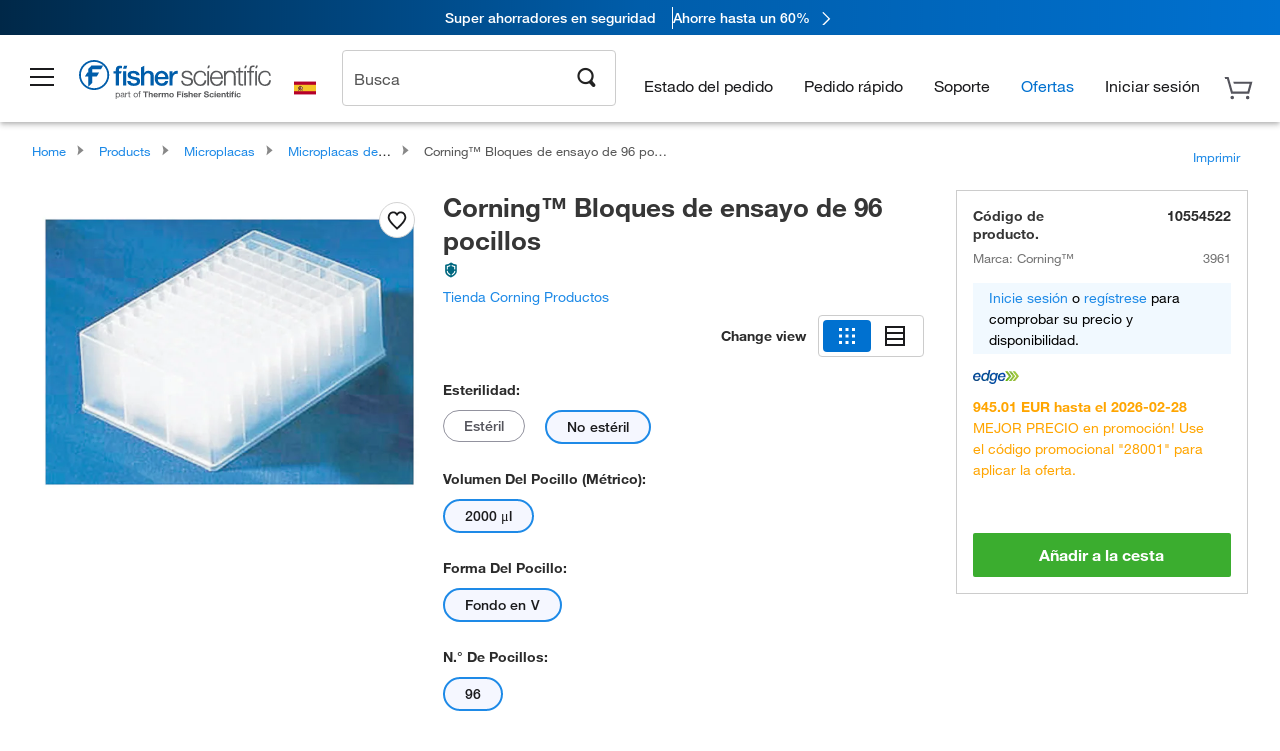

--- FILE ---
content_type: text/html;charset=UTF-8
request_url: https://www.fishersci.es/shop/products/costar-96-well-assay-blocks-6/p-156362
body_size: 57606
content:











<!DOCTYPE html>
<html class="no-js" lang="es">
<head>
    <meta http-equiv="X-UA-Compatible" content="IE=edge">

    <meta name="viewport" content="width=device-width,initial-scale=1.0"/>
    <link rel="icon" href="/favicon.ico" type="image/x-icon" />
    <meta charset="UTF-8">
    <meta name="google-site-verification" content="XtnlsgzD-1f_CDzG5A6tujCnDy45Nsk5vQ6sKbI3EEA">
    <meta name="msvalidate.01" content="1D0C243E686277AEA7DBB0E88CD31B62">

    <link rel="preload" href="/etc/designs/fishersci/clientlibs/headlibs/fonts/FisherSciengliffic.woff?ch2oin3" as="font" type="font/woff2">
    <link rel="preload" href="/global-ui/resources/fonts/helvetica/HelveticaNeueLTW01-35Thin.woff2" as="font" type="font/woff2">
    <link rel="preload" href="/global-ui/resources/fonts/helvetica/HelveticaNeueLTW01-45Light.woff2" as="font" type="font/woff2">
    <link rel="preload" href="/global-ui/resources/fonts/helvetica/HelveticaNeueLTW01-55Roman.woff2" as="font" type="font/woff2">
    <link rel="preload" href="/global-ui/resources/fonts/helvetica/HelveticaNeueLTW01-56Italic.woff2" as="font" type="font/woff2">
    <link rel="preload" href="/global-ui/resources/fonts/helvetica/HelveticaNeueLTW01-65Medium.woff2" as="font" type="font/woff2">
    <link rel="preload" href="/global-ui/resources/fonts/helvetica/HelveticaNeueLTW01-75Bold.woff2" as="font" type="font/woff2">
    <link rel="preconnect" href="https://assets.fishersci.com/" crossorigin />
    <link rel="dns-prefetch" href="https://assets.fishersci.com/" />
    <link rel="preconnect" href="https://static.fishersci.eu/" crossorigin />
    <link rel="dns-prefetch" href="https://static.fishersci.eu/" />
    
    <META NAME="ROBOTS" CONTENT="INDEX,FOLLOW">
    <link rel="canonical" href="https://www.fishersci.es/shop/products/costar-96-well-assay-blocks-6/10554522"/>
    <META NAME="Keywords" CONTENT="Corning Bloques de ensayo de 96 pocillos No estéril | Buy Online | Corning&amp;trade; | Fisher Scientific">
    <META name="Description" content="Corning Bloques de ensayo de 96 pocillos from Corning&amp;trade;. Fisher Scientific - Fabricados con polipropileno aclarado para ofrecer transparencia. Los bloques de ensayo de 96 pocillos Corning&amp;trade; son ideales para las aplicaciones. Available in No estéril">

    <META PROPERTY="og:title" CONTENT="Corning Bloques de ensayo de 96 pocillos No estéril | Buy Online | Corning&amp;trade; | Fisher Scientific">
    <META PROPERTY="og:type" CONTENT="website">
    <META PROPERTY="og:url" CONTENT="https://www.fishersci.es/shop/products/costar-96-well-assay-blocks-6/10554522">
    <META PROPERTY="og:description" CONTENT="Corning Bloques de ensayo de 96 pocillos from Corning&amp;trade;. Fisher Scientific - Fabricados con polipropileno aclarado para ofrecer transparencia. Los bloques de ensayo de 96 pocillos Corning&amp;trade; son ideales para las aplicaciones. Available in No estéril">
    <META PROPERTY="og:image" CONTENT="https://assets.fishersci.com/TFS-Assets/CCG/product-images/F127124_p.eps-650.jpg">

    <link as="image" imagesizes="100vw" imagesrcset="https://assets.fishersci.com/TFS-Assets/CCG/product-images/F127124_p.eps-250.jpg" media="screen and (max-width: 550px)" rel="preload" />
    <link as="image" imagesizes="100vw" imagesrcset="https://assets.fishersci.com/TFS-Assets/CCG/product-images/F127124_p.eps-650.jpg" media="screen and (min-width: 550px)" rel="preload" />


    <title>
    Corning Bloques de ensayo de 96 pocillos No estéril | Buy Online | Corning&trade; | Fisher Scientific
</title>


    <!-- END cssIncludes.jsp -->
    <!-- DNS PREFETCH -->
    <link rel="dns-prefetch" href="//assets.adobedtm.com"/>

    <script type="text/javascript">
        var storeLocalePath = 'es_ES';
            
            var availabilityCallSetTimeout = 1000;
            
    </script>

    <script type="text/javascript">
        var s = {};
        var env = {
            autoRefreshFired : 'false'
            ,isDebugging :true
            ,userType : 'G'
            ,regNoAcct: false
            ,storeFileRoot : '/shop/FisherSci/'
            ,guidedSellingInit : false
            ,imageRoot : '/shop/FisherSci/theme/images/'
            ,staticRoot: '//static.fishersci.eu/'
        };
        var imageRoot = '/shop/FisherSci/theme/images/';
        var restTypeaheadSearchServiceURL  = '//www.fishersci.es/catalog/service/typeahead/suggestion';
        var restTypeaheadSearchServiceDataType  = 'json';
        var fisherDataLayer = {
            generalData	:	{},
            userData 	:	{},
            searchData	:	{},
            productData	:	{
                
                    categoryId: "90111034",
                    categoryName: "Microplacas de almacenamiento"
                
            }
        }
    </script>
</head>
<body id="SinglePDP" class="pdp_page new_hf ">
<!-- CSS: media=all and print; -->
<link rel="stylesheet" type="text/css" media="all" href="/etc/designs/fishersci/clientlibs/headlibs-global.min.2026.1.03-FS.css" async/>
<link rel="stylesheet" type="text/css" media="all" href="/etc/designs/fishersci/clientlibs/commercelibs.min.css" async/>
<link rel="stylesheet" data-norem type="text/css" media="screen and (min-width: 1025px)" href="/etc/designs/fishersci/clientlibs/desktoplibs.2026.1.03-FS.css" async/>
<link rel="stylesheet" data-norem type="text/css" media="screen and (min-width: 641px) and (max-width: 1024px)" href="/etc/designs/fishersci/clientlibs/tabletlibs.2026.1.03-FS.css" async/>
<link rel="stylesheet" data-norem type="text/css" media="screen and (max-width: 640px)" href="/etc/designs/fishersci/clientlibs/mobilelibs.2026.1.03-FS.css" async/>
<link rel="stylesheet" data-norem type="text/css" media="print" href="/etc/designs/fishersci/clientlibs/print.min.2026.1.03-FS.css" async/>
<link rel="stylesheet" data-norem type="text/css" media="print" href="/shop/products/assets/product.css?v=2026.1.03-FS" onload="this.media='all'" async />
<link rel="stylesheet" data-norem type="text/css" media="print" href="/store1/products/resources/css/stockRoomModal.min.css?v=2026.1.03-FS" onload="this.media='all'" async />

<script type='text/javascript' src='/etc/designs/fishersci/clientlibs/common.min.2026.1.03-FS.js'></script>
<!-- Common JS -->

<!-- start CQ header -->
<script>env.isNewHeader = true;</script>
<!-- START static-header-files -->
<script>
    env.currentEnvironment = "prod_eu";
    env.sessionTimerTotalSeconds = "3600";
    env.sessionTimerShowWarningSeconds = "3480";
    env.sessionTimerEnableNewLogOff = "false";
    env.sessionTimerEnableNewLogOffCountries = "";
    const redirectTriggerPaths = ["/store1/account-dashboard","/store1/users/","/shop/getProfile.do"];
</script>
    <script src="/global-ui/resources/digital-data.min.js" defer></script>
    <script src="/global-ui/resources/analytics.min.js?39ebdb9" defer></script>
<!-- Load utils -->
<script>
window.utils={getCookie:function(h){var k="";var j=document.cookie?document.cookie.split("; "):[];for(var f=0,c=j.length;f<c;f++){var d=j[f].split("=");var a=decodeURIComponent(d.shift());var b=d.join("=");if(b&&h===a){if(b.indexOf('"')===0){b=b.slice(1,-1).replace(/\\\\"/g,'"').replace(/\\\\\\\\/g,"\\\\")}try{b=decodeURIComponent(b)}catch(g){}k=b;break}}return k},setCookie:function(name,value,options){options=options||{};var cookie=encodeURIComponent(name)+"="+encodeURIComponent(value);var expires=options.expires;if(expires&&expires instanceof Date){expires=expires.toUTCString()}if(expires){cookie+="; expires="+expires}if(options.path){cookie+="; path="+options.path}if(options.domain){cookie+="; domain="+options.domain}if(options.secure){cookie+="; secure"}cookie+=";SameSite=None";document.cookie=cookie},deleteCookie:function(cookieName){document.cookie=cookieName+"=; expires=Thu, 01 Jan 1970 00:00:00 UTC; path=/;"},clientLogging:function(msg){var xhr=new XMLHttpRequest;xhr.open("POST","/global-ui/client-log",true);xhr.setRequestHeader("Content-Type","application/json");xhr.onload=function(){if(xhr.status>=200&&xhr.status<300){console.log("Successfully Logged:",xhr.responseText)}else{console.error("Error Logging:",xhr.statusText)}};var requestBody=JSON.stringify({msg:msg});xhr.send(requestBody)}};window.domUtils={waitForElement:function(selector,callback){if(document.querySelector(selector)){callback()}else{var observer=new MutationObserver(function(mutations,observer){if(document.querySelector(selector)){callback();observer.disconnect()}});observer.observe(document.body,{childList:true,subtree:true})}}};
</script><link rel="preload" href="/global-ui/resources/application.min.css?version=39ebdb9" as="style" />
<link rel="preload" href="/global-ui/etc/designs/fishersci/clientlibs/hbs-compiled.min.js?version=39ebdb9" as="script" />
<link rel="preload" href="/global-ui/resources/header.min.js?version=39ebdb9" as="script" />

<script src="/global-ui/etc/designs/fishersci/clientlibs/hbs-compiled.min.js?version=39ebdb9"></script>
<script src="/global-ui/resources/komodo.min.js?version=39ebdb9" defer></script>
<script src="/global-ui/resources/header.min.js?version=39ebdb9" defer></script>
<script src="/global-ui/resources/searchbar.min.js?version=39ebdb9" defer></script>
<script src="/catalog/search/static/resources/js/signals.min.js?v=39ebdb9" defer></script>
<script src="/global-ui/resources/additional-helpers.min.js?version=39ebdb9" defer></script>


<link rel="stylesheet" href="/global-ui/resources/application.min.css?version=39ebdb9" type="text/css">
        <link rel="stylesheet" href="/global-ui/resources/komodo.lite.css?version=39ebdb9" type="text/css">

    <script type="module" src="https://komodo-web-components.s3.us-east-1.amazonaws.com/libraries/explorer/komodo-core-explorer-web-components-latest/dist/explorer/explorer.esm.js"></script>
    <link rel="stylesheet" href="/designsystem-cdn/design-tokens/fsc_variables.css">
    <script>
        setTimeout(function() {
            if (!!window.MSInputMethodContext && !!document.documentMode) {
                var script = document.createElement('script');
                script.noModule = true;
                script.src = 'https://komodo-web-components.s3.us-east-1.amazonaws.com/libraries/explorer/komodo-core-explorer-web-components-latest/dist/explorer/explorer.js';
                document.head.appendChild(script);
            }
        }, 0);
    </script>
<script>env.isNewHeader = true;</script>
    <!-- END static-header-files --><!--START header.hbs from release-eu/2026_01_04-FS-SYS-ENG on 20260121 00:53:33 GMT-->
<script>
    window.globalUi = {};
    window.globalUi.branchName = "release-eu/2026_01_04-FS-SYS-ENG";
    window.globalUi.buildTimestamp = "20260121 00:53:33 GMT";
    window.globalUi.currentEnvironment = "prod_eu";
</script>
    <script>env.removeSpecialOffers = true;</script>
<!--START static-header-code-->
<!--header URL /fishersci/eu/es_ES/layout/scientific/_jcr_content/header-par.html-->
<style>
@media (max-width:414px){#header-shim.eu-banner-disabled{margin-top:87px!important}#header-shim.fm-banner-enabled{margin-bottom:155px!important}}@media (min-width:414px) and (max-width:767px){#header-shim.eu-banner-enabled{margin-top:130px!important}#header-shim.eu-banner-disabled{margin-top:79px!important}#header-shim.fm-banner-enabled{margin-top:160px!important}#header-shim.fm-banner-enabled.breadcrumbs{margin-top:164px!important}#header-shim.fm-banner-enabled.legacy-helper{margin-top:150px!important}}@media (min-width:768px){#header-shim.eu-banner-enabled{margin-top:133px!important}#header-shim.eu-banner-enabled.breadcrumbs{margin-top:155px!important}#header-shim.eu-banner-enabled.sticky-cart{margin-top:112px!important}#header-shim.eu-banner-disabled{margin-top:104px!important}}
</style><script>
    //Let's try to remove the inline Adobe scripts until teams can do it
    let adobeIds = ['launchwrapper','adobe-launch-pre-hide-snippet'];
    adobeIds.forEach(function(id){
        let elem = document.getElementById(id);
        if(elem){
            elem.remove();
        }
    });

    //New Adobe Launch deployment
    !function(e,a,n,t){var i=e.head;if(i){
    if (a) return;
    var o=e.createElement("style");
    o.id="alloy-prehiding",o.innerText=n,i.appendChild(o),setTimeout(function(){o.parentNode&&o.parentNode.removeChild(o)},t)}}
    (document, document.location.href.indexOf("adobe_authoring_enabled") !== -1, ".personalization-container { opacity: 0 !important }", 3000);

    //If we're lower than IE11, set the cookie to false and redirect to the homepage
    if(document.documentMode && document.documentMode < 11){
        document.location = '/global-ui/content/newheader/delete';
    }
    var env = env || {};
    env.newHeaderUserType="G";
    env.newHeaderPersistentUser="";
    var I18n = typeof(I18n) !== "undefined" ? I18n : {};
    I18n.locale ="es";
    I18n.defaultLocale ="es";
    I18n.translations = typeof I18n.translations !== "undefined" ? I18n.translations : {};
    I18n.translations["es"] = {"searchResults":{"welcome":"Bienvedido","addToCartBtn":"Añadir a la cesta","compareCheckbox":"Compare","specialOffer":"Ofertas especiales","promotionsAvailable":"Promociones disponibles","onlineSavings":"Online savings are available","PromotionsOnlineSavings":"Promotions & Online savings are available","pricingAvailability":"Precio y disponibilidad","specifications":"Especificaciones","sortResults":"Ordenar resultados por","bestMatch":"Mejor resultado","mostPopular":"Más popular","showFewer":"Mostrar menos","showingItems":"Mostrando artículos","loadMore":"Cargar más","searchResults":"Search results for xxx","relatedCategories":"Categorias relacionadas","didYouMean":"Quería decir","autoCorrection":"Lamentablemente, no hemos encontrado resultados para \"flsk\" \" en nuestro sitio. Hemos corregido automáticamente el término de búsqueda a \"matraz\". Si necesita ayuda para encontrar el producto que necesita, por favor, póngase en contacto con nuestro servicio de atención al cliente en 01509 555 888.","checkSpellings":"Lamentablemente, no hemos encontrado resultados para \"xyzxyz\" en nuestro sitio. Sugerimos utilizar un menor número de palabras o palabras de búsqueda menos específicas, comprobar la ortografía y volver a intentar la búsqueda. Si necesita ayuda para encontrar el producto que necesita, no dude en ponerse en contacto con nuestro servicio de atención al cliente en 01509 555 888. ","productCategory":"Categoría de producto","productName":"Nombre del producto","fisherCtgNo":"Número de catálogo Fisher","MfrCtgNo":"Número de catálogo del fabricante","casNo":"Número CAS","brandName":"Nombre de la marca","selectedCriteria":"Lo sentimos, no hemos encontrado productos con los criterios seleccionados. Es posible que desee actualizar las selecciones de filtro o realizar otra búsqueda. Si necesita ayuda para encontrar el producto que necesita, no dude en ponerse en contacto con nuestro servicio de atención al cliente en 01509 555 888.","category":"categoría","specialOffers":"Ofertas especiales","brand":"Marca","giveFeedBack":"Proporcionar comentarios","showDetails":"Show Details","hideDetails":"Hide Details","oneMoment":"Un momento mientras buscamos a sus resultados","pleaseLogin":"Por favor inicie sesión para ver la información de precio del contrato de ningún artículo con referencias cruzadas","labelOf":"de","enterNumber":"Enter a number","enterQuantity":"Enter a quantity","priceAvailability":"Precio y disponibilidad","allCategories":"All Categories","placeholder":"Buscar por palabra clave, Número de catálogo, CAS","next":"Siguiente","previous":"Anterior","records":"resultados","sortBy":"Ordenar por","showingResults":"Mostrando resultados de","search":"Buscar","edge":"Fisher Scientific Edge","edgeDesc":"Test Pedido antes de las 2pm enviar <b>hoy</b><br>Pedido después de las 2pm enviar <b>mañana</b>","edgeLearnMoreUrl":"scientific-products/special-offers-and-programs/fisher-scientific-edge.html","greenerChoice":"Greener Choice","greenerChoiceTitle":"Producto Greener Choice","greenerChoiceDesc":"Este producto ofrece uno o más beneficios ambientales detallados en las guías\"Green Guides\" de la FTC de los EE. UU.","greenerChoiceLearnMoreText":"Obtenga más información sobre el Programa Greener Choice","greenerChoiceLearnMoreUrl":"javascript:void(0)","duplicateListTitle":"\tEl nombre de lista ya está en uso. Por favor, introduzca un nombre diferente."},"featuredProducts":{"new":"Nuevo","sale":"Sale"},"searchRefinements":{"new":"Nuevo","sale":"Sale","narrowResults":"Limitar resultados","selectedfilters":"Filtros","removeAll":"Reiniciar","showMore":"Mostrar más","enterBrand":"Introduzca un nombre de marca","brand":"Marca","categories":"CATEGORÍA","showMenu":"Show Menu","jumpTo":"Jump to...","backToTop":"volver arriba","miscellaneous":"DIVERSO"},"recentlyViewed":{"recentlyViewed":"Artículos vistos recientemente...","show":"Mostrar","hide":"Ocultar"},"fisherOrders":{"orders":{"orderDate":"Order Date","orderStatus":"Estado del pedido","orderedBy":"Ordered By","release":"Release #","po":"PO #","merchandiseTotal":"Merchandise Total","packingSlips":"Request Packing Slips","viewInvoice":"View Invoice","attention":"¡Atención!","shipTo":"Ship To","order":"Order","viewReq":"View Requisition","auditTrail":"Audit Trail","account":"Account","reorderItems":"Reorder These Items","returnProducts":"Return Products","itemsShipped":"Items Shipped","itemsInProgress":"Items in Progress","itemsBackordered":"Items Backordered","itemsHold":"Items On Hold","itemsVendor":"Items Shipping from Vendor","sale":"SALE"}},"needItNow":{"needIt":"Need it now?","backToQuickView":"Back to Quick View","technicalEqProducts":"These technical equivalent products are also available."},"modalProductHeader":{"requiredAccessories":"Required Accessories"},"fisherForm":{"forms":{"registerHere":"Register Here","title":"Title","lastName":"Last Name","company":"Company","address1":"Dirección línea 1","address2":"Dirección línea 2","city":"Ciudad","postalCode":"Código postal","country":"Country","pleaseSelect":"Seleccione","austria":"Austria","belgium":"Belgium","denmark":"Denmark","finland":"Finland","france":"France","germany":"Germany","ireland":"Ireland","italy":"Italy","netherlands":"Netherlands","portugal":"Portugal","spain":"Spain","sweden":"Sweden","switzerland":"Switzerland","unitedKingdom":"United Kingdom","department":"Department","jobRole":"Cargo","administration":"Administrador","authorisedDistributor":"Authorised distributor","buyer":"Buyer","consultant":"Consultant","dealer":"Dealer","educatorTrainer":"Educator / Trainer","endUser":"End user","engineer":"Engineer","executive":"Executive","groupManager":"Group Manager","foremanAssistant":"Foreman / Assistant","operator":"Operator","projectManager":"Project Manager","safetyOfficer":"Safety Officer","scientist":"Scientist","graduate":"Student Graduate /Post Graduate","technician":"Technician","other":"Otros","Número de cuenta":"Account number","emailAddress":"Email Address","tickBox":"Please tick the box to receive information about our products and services, along with exclusive offers and promotions tailored for you.Your confidentiality is important to us; All personal information that you provide will be used by us in accordance with our","privacyPolicy":"Privacy Policy","futureInformation":"and you will have the ability to opt out of receiving future marketing information from us at any time","submit":"Submit"}},"fisherMessaging":{"table":{"item":"Item","mfrNo":"Mfr. No.","itemDescription":"Item Description","description":"Descripción","priceUnit":"Price Per Unit","quantity":"Cantidad","availability":"Disponibilidad","addToCart":"Añadir a la cesta","addToList":"Añadir a la lista","addItems":"Add Item(s)","na":"N/A","price":"Precio","qty":"CANT","discontinuedMsg":"This item has been discontinued by the manufacturer and is no longer available. Please call customer service for assistance: 1-800-766-7000","restrictionMsg":"Due to product restrictions, we cannot sell this item online.Please call Customer Service at 1-800-766-7000 or","emailUs":"email us","assistance":"for assistance","catalogNo":"Código de producto","qtyAavailability":"Quantity & Availability","addToBasket":"Añadir a la cesta","productSpecification":"Product Specifications","title":"Title","catalogNum":"Catalog Number","unit":"Unidad","nonPreferred":"Non-Preferred","defaultDescription":"Restablecer descripción predeterminada","itemsProductPage":"Add items from the product page, the shopping cart, or import a spreadsheet or CSV file to get started using your list","itemSubtotal":"Subtotal de artículos","cartSubtotal":"Cart Subtotal","orderCatalog":"Catalog #","titleDesc":"Title/Desc","unitPrice":"Unit Price","status":"Status","merchandiseTotal":"Merchandise Total","expand":"Expand","date":"Date","trackingInfo":"Tracking Info","shipped":"Shipped","tracking":"Tracking","orderTracking":"Tracking #","dateShipped":"Date Shipped","proNo":"PRO No","trackingNA":"Tracking N/A","bolNo":"BOL No","viewCreditMemo":"View Credit Memo","packingSlips":"Request Packing Slips","viewInvoice":"View Invoice","pkg":"Pkg","weight":"Weight","proNumber":"PRO Number","statusDate":"Status Date","signedBy":"Signed By","time":"Time","location":"Location","activity":"Activity","orderNumber":"Order Number","PoNumber":"P.O. Number","placedOn":"Placed on","viewOrderDetails":"View Order Details","preferredProduct":"This product is considered preferred by your company","createProfile":"create a profile","availabilityProducts":"to easily view availability of all products and more.","sds":"SDS","reqAccessories":"Required Accessories","accessories":"Accessories","productFeedback":"Product Feedback","promotionDetails":"Detalles de la promoción","onlineSavings":"Online Savings","priceUoms":"priceUoms.0.stdAvailability","needNow":"Need it Now?","alternateProducts":"See alternate products available.","substituteProducts":"View substitute products","ensureCrctProd":"This item is a non-standard voltage; please ensure you are ordering the correct product.  Please contact customer service for assistance: 1-800-766-7000.","instantSavings":"Online Instant Savings (30%)","checkAvailability":"Check Availability","matchMore":"We found more than one match .Please select from the list below.","chooseProduct":"Elija el producto que desea añadir a su pedido","currentPrice":"Please call customer service for current pricing. 1-800-766-7000","itemsInCart":"Artículos en su cesta","unitMeasure":"Unit of Measure","stock":"Stock"}},"specTableProduct":{"chemicalIdentifiers":"Chemical Identifiers","specifications":"Especificaciones","readDescription":"Read Description...","description":"Descripción","productCertificates":"See Product Certificates","shelfLife":"Shelf life:","sdsSafetyDoc":"SDS & Safety Documents","sds":"SDS","safetyDataSheets":"Hojas de datos de seguridad","locateSafetyDatasheet":"Para localizar una hoja de datos de seguridad:","searchBox":"1. Introduzca uno de los siguientes datos en la casilla de búsqueda de SDS y haga clic en Buscar:","FCCSNumber":"número de catálogo de Fisher Scientific, número CAS, nombre del producto químico o referencia del proveedor.","pdfFile":"2. Haga clic en el número de catálogo de Fisher Scientific de cualquiera de los resultados de la búsqueda para abrir su hoja de datos de seguridad en formato PDF en una ventana nueva.","searchFor":"Búsqueda:","search":"Buscar","sdsResults":"Resultados de SDS: 1052 elemento(s)","sdsPdf":"Haga clic en el número de catálogo para abrir el PDF de la SDS","fisherCtgNo":"Número de catálogo Fisher","productNmae":"Nombre del producto","productDescription":"Descripción del producto"},"productCertificates":{"lotNumber":"by Lot Number","noCertificates":"This product has no certificates to display","productCertificates":"Search all product certificates on Fishersci.com","productCert":"Certificados del producto","productCertSearch":"Búsqueda de certificaciones del producto","certAnalysis":"Certificado de análisis","fisherChemSpec":"Especificaciones de Fisher Chemical","fisherChemSearchAnalysis":"Búsqueda de certificados de análisis de Fisher Chemical","information":"Para utilizar este servicio, necesita disponer de dos datos: ","catalogueNoChem":"El número de catálogo del producto químico, por ejemplo:- A/0520/25 o 10652241","lotNo":"El número de lote del producto químico, indicado en el envase o el embalaje, por ejemplo:- 1419182  ","certWindow":"Introduzca estos datos en las casillas correspondientes a continuación y pulse Buscar. El certificado se mostrará en una ventana nueva del navegador. Puede copiarlo o imprimirlo utilizando los comandos habituales del navegador.","lotNumb":"N.° de lote","search":"Buscar","chemSpecSerach":"Búsqueda de especificaciones de productos químicos de Fisherbrand","specSheets":"Existen hojas de especificaciones de los productos Fisher Chemical a su disposición.","contactSpecialists":"Si tiene algún problema a la hora de utilizar este servicio, póngase en contacto con nuestros especialistas.","specSearch":"Búsqueda de especificaciones","viewSpecSheet":"Enter the catalogue number for which you wish to view the specification sheet i.e. P/7500/15"},"addToListEu":{"close":"close","warningText":"You've already added this item to that list","personalList":"Personal Lists","companyList":"Company Lists","personalListTab":"Personal Lists Tab","selectionPersonalList":"Select a Personal List","existingList":"Add to Existing List","newPersonalList":"Or Create a New Personal List","newCompanyList":"Or Create a New Company List","createList":"Create List","companyListTab":"Company Lists Tab","selectionCompanyList":"Select a Company List"},"ieMylistHeader":{"home":"Home","myLists":"Mis listas","existingList":"Select an Existing List","personal":"Personal","selectList":"Select a List","company":"Company","createButton":"If you would like to create a list, use the button below","addProducts":"Follow the instructions and start adding products","createList":"Crear una lista","retriveList":"One moment while we retrieve your list","createNewList":"Crear una lista nueva","newList":"Nombre de la lista nueva","personalCompanyList":"Will this be a Personal list or a Company list","cancel":"Cancelar"},"emailNotificationForm":{"emailNotification":"Email Notification Preferences","emailError":"There was an error updating your Email Notification Preferences. Please try again","updateNotification":"Updating these notification preferences will also change them in your profile","orderConfirmation":"Confirmación de pedido","confirmationMails":"If you would like to send order confirmation emails to additional email addresses, please enter them below, seperated by semicolons","backOrderUpdates":"Backorder Updates","shipmentNotification":"Shipment Notifications","invoiceNotification":"Invoice Copy Notifications","update":"Update"},"crossReference":{"alsoInterested":"you may also be interested in considering","for":"For","savingsOf":"SAVINGS of","alernateOption":"as an alternative option to catalog number","alternateOPtionAvailable":"Alternative Option Available","alternateOptionTo":"to catalog number"},"featuredPromotionListResults":{"hotDeal":"Hot Deal","limitedTime":"Limited Time","newOffer":"New Offer","savingsEvent":"Savings Event","buyNow":"Buy Now","expires":"Expires","narrowResults":"Limitar los resultados","selectedFilters":"Selected Filters","multipleBrands":"Multiple Manufacturers","promoCode":"Promo Code","CTACouponText":"See Full Promo Details","redemptionOnly":" Redemption Only","daysLeft":"Days Left","days":"Days","hours":"Hours","minutes":"Minutes","seconds":"Seconds","noPromoMessage":"Sorry, there are currently no special offers at this time.","checkBackMessage":"Check back throughout the year to find ways to save or","viewAllPromosMessage":"view all of our promotions"},"ieMylist":{"listOptions":"Opciones de lista","bulkUpload":"Bulk Upload","defaultList":"Make This My Default List","retainList":"Retain List Quantities","editList":"Edit List Name","deleteList":"Eliminar lista","addItemsToCart":"Add Item(s) to Cart"},"eventsList":{"viewMore":"View more details","register":"Register","noEvents":"No Events Found"},"quickViewProduct":{"reqAccessories":"Required Accessories","loadMore":"Cargar más","promotionalPrice":"Promotional price valid on web orders only. Your contract pricing may differ. Interested in signing up for a dedicated account number?","learnMore":"Aprenda más","promoPrice":"Promotional price valid on web orders only."},"accountMenu":{"sessionExpired":{"label":"Session Expired: ","message":"Please <a href='#' class='btn-sign-in'>sign in</a> to access all account features."},"signOut":"Desconectar","not":"No","yourAccount":"Su cuenta"},"mylistHeader":{"excelSpreadSheet":"Create and save an Excel spreadsheet or Comma Seperated Value(CSV) file containing two columns. Column 1 must contain part numbers; Column 2(optional) can obtain item descriptions. 100 items max","click":"Hacer clic","chooseFile":"Choose File","csvFile":"and navigate to the saved spreadsheet or csv file on your computer.  Open the file to upload the spreadsheet or csv data into the list"},"savedCart":{"savedCart":"Saved Cart","savedItems":"We saved the items left in your cart from your last session. You can add them back to your cart now, or discard them to start over.","discardItems":"Discard These Items","addToCart":"Añadir a la cesta"},"shoppingCartPrintView":{"securityMsg":"*Fisher Scientific does not show personal account information for security purposes.","changePriceAvail":"*Price and availability are subject to change."},"searchBreadcrumbs":{"yourSelections":"Your Selections"},"cartTableLayout":{"quotes":"Quotes"},"certSearchEu":{"getCertificate":"Get Certificate"},"availability":{"inStock":"In Stock","availableIn":"Available in","onOrder":"On Order","forZiPcode":"For Zip code","estimatedDelivery":"Estimated Delivery","through":"Through"},"cartlet":{"recentAdded":"Recientemente añadidos a su cesta","additionalProducts":"Additional Product(s)","subtotal":"Subtotal","viewCart":"Ver cesta","cartEmpty":"Su cesta está vacía","cart":"Cart","contact":"Contact","goToCart":"Ir a la cesta"},"featuredCollectionRefinements":{"narrowResults":"Limitar los resultados","removeAll":"Reiniciar","selectedFilters":"Filtros seleccionados","showMore":"Mostrar más"},"eCommOnMarketing":{"item":"Items:","itemIsInHotlist":"Item is in list","itemIsAlreadyInHotlist":"Item is already in list","addItemToHotlistTitle":"Mis listas - Add an Item","addItemToAnExistingHotlist":"Add this item to one of your existing lists.","pleaseSelectAHotlist":"Please select a list below.","saveToHotlist":"Save to List","cancel":"Cancel","catalognumber":"Catalog Number","description":"Descripción","price":"Precio","quantityandavailability":"Cantidad y disponibilidad","details":"detalles","onlineinstantsaving":"Online Instant Savings","productspecification":"Especificaciones del producto","addtolist":"Añadir a la lista","addtocart":"Añadir al carrito","labelFor":"for","contenBelongsTo":"Content may not belong to this estore."},"extSearch":{"extSearchTitle":"External Manufacturer Search","instructions":"Please use manufacturer's code on external sites below:","select":"Select","go":"Continuar"},"insight2Errors":{"addedToList":"Añadido a la lista"},"leftNav":{"orderByCatalog":"Order by Catalog"}};
    var linkTranslations = {
        "account": "Mi Cuenta",
        "register": "Registrar una cuentat",
        "signIn": "Iniciar sesión"
    }
    var sessionExpiredMessage = {
        "label" : "Session Expired: ",
        "message" : "Please &lt;a href&#x3D;&#x27;#&#x27; class&#x3D;&#x27;btn-sign-in&#x27;&gt;sign in&lt;/a&gt; to access all account features.",
    };
    env.customHomeRedirectEnabled = true;
</script>
<!-- Adobe Script -->
<script src="https://assets.adobedtm.com/7835b01639d4/12f22ad179cc/launch-79ca2f59a701.min.js" async></script>

<script>
if(!window.preloadOffers){window.preloadOffers={version:"2025.06.0.fs - fs-eu-hp-re-design-phase4"};function preLoadOffer(div,msec,count,offer){var offerHTML=offer.offerHTML;var offerUrl=offer.offerUrl;var element=document.querySelector("#"+div+" , ."+div),i,s;if(!element){if(count<9){count++;setTimeout(function(){preLoadOffer(div,msec,count,offer)},msec);return}return}if(offerHTML&&preloadVerifyHtmlOffer(offerHTML)){try{element.innerHTML=offerHTML;s=element.querySelectorAll("script");for(i=0;i<s.length;i++){preloadOffers.scriptNode.push(s[i].text)}element.setAttribute("preloaded","true");element.setAttribute("offerUrl",offerUrl);dispatchPreloadOffersEvent(div)}catch(error){console.error("could not execute script : "+error)}}else{showDefaultOfferContent(element);element.setAttribute("preloaded-default","true")}}function preloadVerifyHtmlOffer(data){var isValid=false,doc,$head;if(typeof data!=="undefined"&&data.length>0){if(data.indexOf("<head")===-1){isValid=true}else{doc=(new DOMParser).parseFromString(data,"text/html");$head=doc.querySelector("head");if($head.childElementCount===0){isValid=true}}}return isValid}function showDefaultOfferContent(element){try{element.setAttribute("preloaded","false");var content,loadingWheelBlock=element.querySelector(" .loading-wheel-block"),loadingWheel=element.querySelector(" .loading-wheel-block .loading-wheel"),defaultOffer=element.querySelector(" .loading-wheel-block .defaultOffer");if(!loadingWheelBlock||!loadingWheel||!defaultOffer){console.log("Preload offers - no default offer for div:",element.getAttribute("id"))}else{loadingWheelBlock.style.padding="0px";loadingWheelBlock.removeChild(loadingWheel);content=defaultOffer.querySelector(".content-par-main");if(content){content.removeAttribute("style");content.className=content.className.replace(/\bcontent-par-main\b/g,"")}defaultOffer.removeAttribute("style")}}catch(error){console.error("Preload offers - errors occurred when loading default offer for div:",element.getAttribute("id"))}}function processOfferResp(responseText){if(responseText){var resp=JSON.parse(responseText),offerMap,div,offer,offers;window.preloadOffers.response=resp;window.preloadOffers.scriptNode=[];if(resp&&resp.hasOwnProperty("offerPlacementMap")){offerMap=resp["offerPlacementMap"];for(div in offerMap){offers=offerMap[div];if(Array.isArray(offers)){if(offers.length<1){showDefaultContent(document.querySelector("#"+div+" , ."+div));continue}offer=offers[0]}else{offer=offers}if(getIsBlacklisted(offer)){console.log("Preload offers - targeted placement:"+offer.interactPoint.split("|").pop());continue}preLoadOffer(div,100,1,offer)}}}}function getIsBlacklisted(offer){return offer.hasOwnProperty("blacklisted")?offer.blacklisted:false}function getPreloadURLDomain(){var input=document.querySelector("#preloadURL");return!!input?input.value:""}function dispatchPreloadOffersEvent(name){if(document.createEvent){var event=document.createEvent("Event");event.initEvent(name,true,true);document.dispatchEvent(event)}else if(document.createEventObject){if(!!document.documentElement[name]){document.documentElement[name]=1}document.documentElement[name]++}}var preloadUrl="/event/offer/preload",xhttp=new XMLHttpRequest;xhttp.onreadystatechange=function(){var response=this;if(response.readyState===4){if(!window.preloadOffers){window.preloadOffers={}}if(response.status===200){window.preloadOffers.succeed=true;processOfferResp(response.responseText)}else{window.preloadOffers.succeed=false}dispatchPreloadOffersEvent("preloadOffers");window.preloadOffers.status=response.status;window.preloadOffers.statusText=response.statusText}};xhttp.ontimeout=function(){window.preloadOffers.succeed=false;dispatchPreloadOffersEvent("preloadOffers")};xhttp.open("POST",preloadUrl,true);xhttp.setRequestHeader("Content-Type","application/json;charset=UTF-8");xhttp.timeout=4e3;xhttp.send()}function FetchCategoryRecommendations(){return{getHPCategoryRecommendation:function(){try{if(this.isCategoryRecommendationEnabled()){console.log("DM Preload - Fetching category recommendation for home page");var payload=this.getRequestPayload();$.ajax({url:"/store1/recom/categories/getCategoryRecommendation",type:"POST",data:JSON.stringify(payload),contentType:"application/json",success:function(resp){if(!!resp){console.log("DM Preload - category recommendation has been received");console.log(resp);PreloadCategoryRec.renderCategoryRecommendation(resp)}},error:function(error){console.error("DM Preload - error while fetching Category Recommendation",error)}})}else{console.log("DM - skipping getCategoryRecommenationHtml event listener - not a home page! ")}}catch(error){console.error("DM - error while in calling fetch categpry recommenation API",error)}},renderCategoryRecommendation:function(resp){try{var msec=100;var counter=0;const categoryDivContainerIntervalID=setInterval(function(){counter++;const categoryElement=document.getElementById("dm-product-categories");if(categoryElement){$("#dm-product-categories").empty().html(resp.data);clearInterval(categoryDivContainerIntervalID)}if(counter>9){clearInterval(categoryDivContainerIntervalID)}},msec)}catch(error){console.error("DM - error while in rendering in category data")}},getRequestPayload:function(){var svi=this.getCookie("s_vi");var ecid=this.getEcidFromCookie();var countryCode="";var language="";var locale=PreloadCategoryRec.getCookie("locale");if(!!locale){locale=locale.toLowerCase().split("_");if(locale.length>0){language=locale[0];countryCode=locale[1]}}var estore=this.getCookie("estore");var payload={svi:svi,ecid:ecid,countryCode:countryCode,language:language,estore:estore};return payload},getCookie:function(cookieName){var cookie=null;try{var nameEQ=cookieName+"=";var cookieList=document.cookie;var cookieIndex=cookieList.indexOf(nameEQ);var lastIndexValue;if(cookieIndex!==-1){lastIndexValue=cookieList.indexOf("; ",cookieIndex);if(lastIndexValue===-1){lastIndexValue=cookieList.length}cookie=cookieList.slice(cookieIndex+nameEQ.length,lastIndexValue);cookie=unescape(cookie)}}catch(error){console.error("DM Preload - error while in getting cookie from page : ",cookieName)}return cookie},getEcidFromCookie:function(){var ecid="";try{var val=PreloadCategoryRec.getCookie("s_ecid");var prefix="MCMID|";ecid=val?val.substring(val.indexOf(prefix)+prefix.length):""}catch(error){console.error("DM Preload - error while in getting ecid from cookie")}return ecid},catgRecommAllowedURLs:["/nl/en/home.html","/dk/en/home.html","/fi/en/home.html","/ie/en/home.html","/no/en/home.html","/pt/en/home.html","/se/en/home.html","/es/en/home.html","/es/es/home.html","/gb/en/home.html","/de/en/home.html","/de/de/home.html","/it/en/home.html","/it/it/home.html","/fr/en/home.html","/fr/fr/home.html","/at/en/home.html","/at/de/home.html","/be/en/home.html","/be/fr/home.html","/ch/en/home.html","/ch/de/home.html","/ch/fr/home.html","/ch/it/home.html","/dk/da/home.html","/se/sv/home.html"],isCategoryRecommendationEnabled:function(){let isEnabled=false;try{if(window&&window.location&&window.location.pathname&&this.catgRecommAllowedURLs.includes(window.location.pathname)){isEnabled=true}}catch(error){console.error("DM Preload - error while checking URL for category recommendaiton")}return isEnabled}}}const PreloadCategoryRec=FetchCategoryRecommendations();PreloadCategoryRec.getHPCategoryRecommendation();function OOBMinifiedCartDetails(){return{fetchCartDetails:function(){try{console.log("DM Preload - Fetching cart details");var payload=this.getRequestPayload();$.ajax({url:"/store1/recom/oobRecommendation/minifiedcartdetails",type:"POST",data:JSON.stringify(payload),contentType:"application/json",success:function(resp){if(!!resp){console.log("DM Preload - cart details has been received");console.log(resp);OOBMinifiedCartDtl.processOOBCartDetails(resp)}},error:function(error){console.error("DM Preload - error while fetching Cart Details",error)}})}catch(error){console.error("DM - error while in calling fetch cart details API",error)}},processOOBCartDetails:function(resp){try{if(resp&&resp.data){if(Array.isArray(resp.data.productInCarts)){if(resp.data.productInCarts.length===0){fisherDataLayer.productsInCart=[]}else{if(!fisherDataLayer.productsInCart||fisherDataLayer.productsInCart.length===0){fisherDataLayer.productsInCart=resp.data.productInCarts}else{fisherDataLayer.productsInCart=fisherDataLayer.productsInCart.filter(element=>resp.data.productInCarts.includes(element));resp.data.productInCarts.forEach(product=>{if(!fisherDataLayer.productsInCart.includes(product)){fisherDataLayer.productsInCart.push(product)}})}}}else{console.error("DM - Invalid data structure in response or productInCarts is empty")}if(Array.isArray(resp.data.cartItems)){if(resp.data.cartItems.length===0){fisherDataLayer.cartItems=[]}else{if(!fisherDataLayer.cartItems||fisherDataLayer.cartItems.length===0){fisherDataLayer.cartItems=resp.data.cartItems}else{fisherDataLayer.cartItems=fisherDataLayer.cartItems.filter(element=>resp.data.cartItems.some(cartItem=>cartItem.item_id===element.item_id));const existingItemIds=fisherDataLayer.cartItems.map(product=>product.item_id);resp.data.cartItems.forEach(product=>{if(!existingItemIds.includes(product.item_id)){fisherDataLayer.cartItems.push(product)}})}}}else{console.error("DM - Invalid data structure in response or cartItems is empty")}}else{console.error("DM - Response or response data is undefined")}}catch(error){console.error("DM - error while processing cart data",error)}},getRequestPayload:function(){var cartId=this.getCartIdFromCookie();var gsessionId=this.getCookie("gsessionId");var countryCode="";var language="";var locale=OOBMinifiedCartDtl.getCookie("locale");if(!!locale){locale=locale.toLowerCase().split("_");if(locale.length>0){language=locale[0];countryCode=locale[1]}}var url=window.location.pathname;var payload={cartId:cartId||"",gsessionId:gsessionId,countryCode:countryCode,language:language,url:url};return payload},getCookie:function(cookieName){var cookie=null;try{var nameEQ=cookieName+"=";var cookieList=document.cookie;var cookieIndex=cookieList.indexOf(nameEQ);var lastIndexValue;if(cookieIndex!==-1){lastIndexValue=cookieList.indexOf("; ",cookieIndex);if(lastIndexValue===-1){lastIndexValue=cookieList.length}cookie=cookieList.slice(cookieIndex+nameEQ.length,lastIndexValue);cookie=unescape(cookie)}}catch(error){console.error("DM Preload - error while in getting cookie from page for cart API : ",cookieName)}return cookie},getCartIdFromCookie:function(){let cartId="";try{let cartIdValue=OOBMinifiedCartDtl.getCookie("CART_ID");if(!!cartIdValue){cartIdValue=cartIdValue.split("_");if(cartIdValue.length>0){cartId=cartIdValue[0]}}else{cartId=cartIdValue}}catch(error){console.error("DM Preload - error while in getting CART_ID from cookie")}return cartId}}}const OOBMinifiedCartDtl=OOBMinifiedCartDetails();OOBMinifiedCartDtl.fetchCartDetails();function addFBTPlaceHolder(count){let placeholderTemplate='<div class="fbt-container container columns small-12 medium-12 large-12 kmd-mb-10"><style>.fbt-container {border-top: solid 1px #e5e5e5;padding-top: 32px;margin-top: 40px;max-width: 100%;}.kmd-dm-fbt { max-width: 918px; display: flex; } .kmd-dm-card-placeholder { width: 188px; height: 275px; /* background-color: #e6e6e6; */ animation-duration: 1.8s; animation-fill-mode: forwards; animation-iteration-count: infinite; animation-name: placeHolderShimmer; animation-timing-function: linear; background: #f6f7f8; background: linear-gradient(to right, #fafafa 8%, #f4f4f4 38%, #fafafa 54%); background-size: 1000px 640px; position: relative;}.kmd-dm-placeholder-title { width: 708px; height: 25px; background-color: #e6e6e6; animation-duration: 1.8s; animation-fill-mode: forwards; animation-iteration-count: infinite; animation-name: placeHolderShimmer; animation-timing-function: linear; background: #f6f7f8; background: linear-gradient(to right, #fafafa 8%, #f4f4f4 38%, #fafafa 54%); background-size: 1000px 640px; position: relative;}.kmd-dm-products .kmd-card.kmd-dm-card.kmd-dm-card-placeholder:first-child::after { content: "";}.kmd-dm-card-placeholder-container { gap: 72px;}@keyframes placeHolderShimmer{ 0%{ background-position: -468px 0 } 100%{ background-position: 468px 0 }} @media (max-width: 768px) { .kmd-dm-fbt { flex-direction: column; } .kmd-dm-products { grid-template-columns: auto !important; } .kmd-dm-card-placeholder-container { flex-direction: column; display: flex; } .kmd-dm-card-placeholder { width:100% !important; height:100px !important; } .kmd-dm-placeholder-title { width: 100% !important; } } </style><div class="kmd-dm-placeholder-title" role="heading"></div><div id="kmd-dm-fbt" class="kmd-dm-fbt" data-amount="3" data-model="FBT" data-impression-tracking="true"><div class="kmd-dm-card-placeholder-container kmd-dm-3 kmd-grid-3 kmd-pt-4 kmd-pt-md-5"><div class="kmd-card kmd-dm-card-placeholder kmd-d-flex kmd-d-direction-column kmd-card--no-b-radius kmd-card--no-outline" id="kmd-dm-card-1"><div class="kmd-card__body kmd-px-0 kmd-py-0 kmd-text-sml kmd-mt-0"></div></div><div class="kmd-card kmd-dm-card-placeholder kmd-d-flex kmd-d-direction-column kmd-card--no-b-radius kmd-card--no-outline disabled" id="kmd-dm-card-2"><div class="kmd-card__body kmd-px-0 kmd-py-0 kmd-text-sml kmd-mt-0"></div></div><div class="kmd-card kmd-dm-card-placeholder kmd-dm-card kmd-d-flex kmd-d-direction-column kmd-card--no-b-radius kmd-card--no-outline disabled" id="kmd-dm-card-3"><div class="kmd-card__body kmd-px-0 kmd-py-0 kmd-text-sml kmd-mt-0"></div></div></div></div></div>';var element=document.querySelector(".frequently_brought_together_container");if(!element){if(count<18){count++;setTimeout(function(){addFBTPlaceHolder(count)},50);return}console.log("FBT Container Not Found");return}if(element.dataset.loaded=="false"){element.innerHTML=placeholderTemplate}}function waitForFBTContainer(response,msec,count){var element=document.querySelector(".frequently_brought_together_container");if(!element){if(count<9){count++;setTimeout(function(){waitForFBTContainer(response,msec,count)},msec);return}console.log("FBT Container Not Found");return}try{if(!response||response=="ERROR"||!response.htmlOffer){element.innerHTML="";return}element.dataset.loaded=true;element.innerHTML=response.htmlOffer;if(response.htmlOffer){var scripttext=element.querySelector("script").text;let scriptElement=document.createElement("script");scriptElement.text=scripttext;document.body.appendChild(scriptElement);initFBT().start();initRecsCart().start();sendAnalytics(response);$("#accessories_link_data").addClass("add_position")}}catch(error){element.innerHTML="";console.error("could not execute script : "+error)}}function waitForProductOptions(msec,count){let chipsList=document.querySelectorAll(".productOptions .orderingAttribute:not(.read_only) .attributeButton");if(!chipsList.length){if(count<30){count++;setTimeout(function(){waitForProductOptions(msec,count)},msec);return}console.log("Product Options Container Not Found");return}try{chipsList.forEach(chip=>{chip.addEventListener("click",()=>{setTimeout(()=>{FBTRecommendationInit().start()},50)})})}catch(error){console.error("could not execute script : "+error)}}function FBTRecommendationInit(){return{start:function(){if(this.isPDPPage()){this.requestFBTRecommendation()}},isPDPPage:function(){return window.location.href.indexOf("/shop/products")>-1},getSkuFromUrl:function(){var currentPage=window.location.href;var urlAndParameters=currentPage.split("?");var urlSubsections=urlAndParameters[0].split("/");var partNumberSection=urlSubsections[urlSubsections.length-1];return this.removeNonAlphanumeric(partNumberSection)},removeNonAlphanumeric:function(str){return str.replace(/[^a-zA-Z0-9]/g,"")},requestFBTRecommendation:function(){var countryCode="";var language="";var locale=PreloadCategoryRec.getCookie("locale");if(!!locale){locale=locale.toLowerCase().split("_");if(locale.length>0){language=locale[0];countryCode=locale[1]}}var element=document.querySelector(".frequently_brought_together_container");if(element){element.dataset.loaded=false}var partNumber=this.getSkuFromUrl();if(FBTMCallController[partNumber]==null||FBTMCallController[partNumber]["state"]=="ERROR"){addFBTPlaceHolder(1);FBTMCallController["current"]=partNumber;FBTMCallController[partNumber]={state:"INPROCESS",data:null};$.ajax({url:"/store1/recom/recommendation/fbtm?countryCode="+countryCode.toUpperCase()+"&language="+language+"&partNumber="+partNumber,type:"GET",timeout:4e3,contentType:"application/json",success:function(resp){FBTMCallController[partNumber]={state:"OK",data:resp};if(partNumber==FBTMCallController["current"]){waitForFBTContainer(resp,100,1)}},error:function(error){FBTMCallController[partNumber]={state:"ERROR",data:null};if(partNumber==FBTMCallController["current"]){waitForFBTContainer("ERROR",100,1)}console.error("DM Preload - error while fetching Category Recommendation",error)}})}else if(FBTMCallController[partNumber]["state"]=="INPROCESS"){FBTMCallController["current"]=partNumber}else if(FBTMCallController["current"]!=partNumber){FBTMCallController["current"]=partNumber;waitForFBTContainer(FBTMCallController[partNumber].data,100,1)}}}}var FBTMCallController={};FBTRecommendationInit().start();waitForProductOptions(100,1);
</script><!--END static-header-code--><!--START userway -->
<span id="userwayIcon" class="userway-icon" tabindex="0">
<svg xmlns="http://www.w3.org/2000/svg" xmlns:xlink="http://www.w3.org/1999/xlink" width="30px" height="30px" viewBox="0 0 60 60" version="1.1">
    <title>accessibility menu, dialog, popup</title>
    <g id="Drawer" stroke="none" stroke-width="1" fill="none" fill-rule="evenodd">
        <g id="man" transform="translate(-30.000000, -30.000000)">
            <g transform="translate(30.000000, 30.000000)" id="Group-12">
                <circle id="Oval" cx="30" cy="30" r="30"/>
                <path d="M30,4.42857143 C44.12271,4.42857143 55.5714286,15.87729 55.5714286,30 C55.5714286,44.12271 44.12271,55.5714286 30,55.5714286 C15.87729,55.5714286 4.42857143,44.12271 4.42857143,30 C4.42857143,15.87729 15.87729,4.42857143 30,4.42857143 Z M30,6.42857143 C16.9818595,6.42857143 6.42857143,16.9818595 6.42857143,30 C6.42857143,43.0181405 16.9818595,53.5714286 30,53.5714286 C43.0181405,53.5714286 53.5714286,43.0181405 53.5714286,30 C53.5714286,16.9818595 43.0181405,6.42857143 30,6.42857143 Z M40.5936329,24.636146 C40.8208154,24.6942382 41.032297,24.8027599 41.212927,24.9537151 C41.3927444,25.1040671 41.5372605,25.2927156 41.6362456,25.506032 C41.7348561,25.7185411 41.7857143,25.9504498 41.7857143,26.1964545 C41.7780029,26.5779794 41.6395197,26.9452414 41.3935596,27.2352841 C41.1463511,27.5267988 40.8059352,27.7221149 40.4376358,27.7856619 C38.1921773,28.2017648 35.924387,28.4827808 33.6481064,28.6271294 C33.504948,28.636723 33.3651112,28.6758744 33.236922,28.7423749 C33.1082304,28.8090766 32.9940039,28.9018917 32.9011681,29.0153772 C32.8079332,29.1293505 32.7382931,29.2617886 32.6966918,29.404413 C32.6758615,29.4759144 32.6622539,29.5492793 32.6556797,29.6151616 L32.6510699,29.707205 L32.6598659,29.8496307 L32.8523035,31.5976067 C33.0926408,33.748446 33.5345387,35.8701755 34.1700609,37.9296172 L34.4174424,38.6989233 L34.6845982,39.467246 L35.9271291,42.8464114 C35.9992453,43.0440742 36.0318055,43.2541674 36.0229684,43.4645736 C36.0141278,43.6750654 35.9640303,43.8817121 35.8754594,44.0726551 C35.7867069,44.2638976 35.6611068,44.435479 35.5058759,44.5773262 C35.3501721,44.7195962 35.1677426,44.8289881 34.990022,44.8912207 C34.813373,44.9615763 34.6253467,44.9984764 34.4204191,45 C34.1147901,44.9943164 33.8175473,44.8987335 33.5650597,44.7252745 C33.4238771,44.6283171 33.2997507,44.5091367 33.1890431,44.3580526 L33.0826737,44.1959755 L33.0074053,44.0456077 L32.6901551,43.3562659 C31.8320879,41.4806152 31.0484874,39.6428286 30.3335907,37.8221303 L30.0024971,36.9627165 L29.5751047,38.0696169 C29.3403684,38.6636654 29.0998399,39.2560704 28.8536693,39.8464776 L28.4802005,40.730546 L27.9043756,42.0504488 L27.3109116,43.3600706 L27.0273167,43.9425803 C26.8810403,44.3389204 26.5849764,44.6608321 26.2034873,44.8369557 C25.8203243,45.0138521 25.3831542,45.0287926 24.9891662,44.8783588 C24.596572,44.7285499 24.2795594,44.4271943 24.1072539,44.0414047 C23.9885793,43.7756939 23.9446874,43.4836867 23.9834048,43.1768668 L24.016611,42.9910892 L24.0667666,42.8262042 L25.307875,39.4507095 C26.0439275,37.4198431 26.5851782,35.3222044 26.9239335,33.1916604 L27.0414597,32.3912301 L27.141282,31.5772235 L27.3403361,29.8381618 C27.3581635,29.6889408 27.3459492,29.5375642 27.3045081,29.3935084 C27.2630999,29.2497044 27.1934915,29.1162414 27.1000261,29.0011883 C27.0070148,28.8866944 26.8923305,28.7928596 26.7631114,28.7253145 C26.6343439,28.6580256 26.4937323,28.6181655 26.35351,28.6082966 C24.0561093,28.4626746 21.7692364,28.17737 19.5069975,27.7542651 C19.3015835,27.7165557 19.1057712,27.6379419 18.9308258,27.5230481 C18.7563857,27.408486 18.6063103,27.2602422 18.4889941,27.0867756 C18.3721069,26.9139017 18.2901967,26.7194847 18.2478998,26.5149205 C18.2055002,26.3103882 18.2034637,26.0993152 18.2403615,25.9020167 C18.2758029,25.695193 18.3515339,25.4974971 18.4633288,25.3201771 C18.5754166,25.1425366 18.7215515,24.9891682 18.8933065,24.8690391 C19.0655425,24.7486376 19.2599761,24.6643395 19.4651939,24.6211361 C19.6706526,24.577882 19.8826185,24.5767675 20.0822706,24.6166765 C26.6343689,25.8477827 33.3528511,25.8477827 39.8979716,24.6180222 C40.1283133,24.5717053 40.3659882,24.5779122 40.5936329,24.636146 Z M32.8056386,16.182956 C34.3520224,17.7551666 34.3520224,20.3006423 32.80563,21.8728616 C31.2542658,23.450066 28.7353061,23.450066 27.1840106,21.8728616 C25.6375563,20.3006489 25.6375563,17.7551599 27.1839933,16.1829647 C28.7352993,14.6056799 31.2542726,14.6056799 32.8056386,16.182956 Z" id="Combined-Shape" fill="#0071D0" fill-rule="nonzero"/>
            </g>
        </g>
    </g>
</svg>
</span>
<!--END userway --><div class="user_name hide"><p>UserName</p></div>
<div id="fs-headerfooter-hbr" class=" dynamic-offer visibility-hidden desktop-banner "></div>
    <script>env.forceMajeureEnabled = true;</script>
<div id="force-majeure-container" class="desktop-banner fm-message visibility-hidden empty">
    <a tabindex="0" class="fsi-force-majeure kmd-d-justify-center kmd-d-align-center" href="#">
        <div class="kmd-lg-max-width kmd-mx-auto kmd-d-flex kmd-d-justify-center kmd-d-align-center fm-viewport-height">
            <div class="kmd-py-1 kmd-px-4 kmd-px-lg-8 ">
                <div class="fsi-force-majeure-text kmd-d-md-flex kmd-ml-auto kmd-d-align-center kmd-d-justify-center kmd-text-sml kmd-d-gap-4">
                    <div class=" kmd-text-black-100 kmd-text-weight-500 kmd-d-flex">
                        <div>
                            <svg id="fm-alert" width="16" height="16" viewBox="0 0 16 16" fill="none"
                                 xmlns="http://www.w3.org/2000/svg">
                                <path fill-rule="evenodd" clip-rule="evenodd"
                                      d="M8.59 2H7.42L1 13L1.59999 14H14.4L15 13L8.59 2ZM9.00999 12.5H7.00999V10.5H9.00999V12.5ZM9.00999 9.5H7.00999V5H9.00999V9.5Z"
                                      fill="#000"/>
                            </svg>
                        </div>
                        <div>
                            <p id="fm-text" class="kmd-text-black-100 kmd-text-weight-500 js-force-majeure-content">
                                <svg id="chevron-right-mono" width="18" height="18" viewBox="0 0 26 26" fill="none"
                                     xmlns="http://www.w3.org/2000/svg" class="kmd-ml-2">
                                    <path fill-rule="evenodd" clip-rule="evenodd"
                                          d="M6.29004 3.42L7.70004 2L17.7 12L7.70004 22L6.29004 20.59L14.87 12L6.29004 3.42Z"
                                          fill="black"></path>
                                </svg>
                            </p>
                        </div>
                    </div>
                </div>
            </div>
        </div>
    </a>
    <style>
    .fsi-force-majeure{cursor:pointer}.fsi-force-majeure:hover div,.fsi-force-majeure:hover div p{text-decoration:underline;text-underline-offset:4px}.fsi-force-majeure.no-cta{cursor:default;pointer-events:none}.fsi-force-majeure.no-cta:hover a,.fsi-force-majeure.no-cta:hover div,.fsi-force-majeure.no-cta:hover div p{text-decoration:none!important}.fsi-force-majeure svg#fm-alert{margin:-2px 8px}.fsi-force-majeure svg#chevron-right-mono{margin:-5px}@media (max-width:413px){.fsi-force-majeure svg#chevron-right-mono{width:15px;height:15px}}.fsi-force-majeure-bar::after{content:"|";color:#000;margin:-1px .75rem 0 .75rem;font-size:18px;font-weight:100;display:inline-block}.fsi-force-majeure-text p{margin:0}@media (max-width:413px){#force-majeure-container{height:82px}#force-majeure-container .fm-viewport-height{height:82px!important}#force-majeure-container p{font-size:.87rem}#main-nav-header.fm-message-open{margin-top:82px!important}}@media (max-width:767px){#force-majeure-container #fm-text{line-height:20px!important}.aem-offer-margin{margin-top:64px}}
    </style></div>
<div id="header-shim" class=" eu-banner-enabled"></div>
<span class="hide btn-sign-in"></span>
    <!--START full-header-body -->
    <header id="main-nav-header" data-language="es" data-locale="es_ES" role="presentation" class="country-ES  39ebdb9 banner-transition">
        <nav>
            <div class="brand">
                <button class="hamburger-button" id="open-main-drawer" name="hamburger-button" role="button" tabindex="0"
                        data-analytics-section="Global Nav"
                        data-analytics-container="Fisher Scientific"
                        data-analytics-parent="Header"
                        data-analytics-text="Hamburger Menu"
                        aria-label="Open menu">
                    <span class="icon"></span>
                </button>
                <a href="/" tabindex="0" class="logo"
                   data-analytics-section="Global Nav"
                   data-analytics-container="Fisher Scientific"
                   data-analytics-parent="Header"
                   data-analytics-text="Brand Logo"
                   aria-label="Brand Logo">
                            <?xml version="1.0" encoding="UTF-8"?>
                            <svg id="scientific-header-image" xmlns="http://www.w3.org/2000/svg" viewBox="0 0 444.9 90.8">
                                <title>Fisher Scientific Logo</title>
                                <defs>
                                    <style>
                                        .cls-1 {
                                            fill: #58595b;
                                        }
                            
                                        .cls-2 {
                                            fill: #005daa;
                                        }
                                    </style>
                                </defs>
                                <g id="Layer_1-2" data-name="Layer_1">
                                    <g>
                                        <polygon class="cls-2" points="56.1 12.6 29.1 12.6 21.5 20.3 21.5 29.2 19.2 29.2 13.7 38.2 21.5 38.2 21.5 62.5 30.4 53.6 30.4 38.2 41.3 38.2 46.5 29.2 30.4 29.2 30.4 21.5 50.9 21.5 56.1 12.6 56.1 12.6"/>
                                        <path class="cls-2" d="M35,70c19.3,0,35-15.7,35-35S54.3,0,35,0,0,15.7,0,35s15.7,35,35,35h0ZM4.3,35c0-17,13.7-30.7,30.7-30.7s30.7,13.7,30.7,30.7-13.7,30.7-30.7,30.7S4.3,51.9,4.3,35h0Z"/>
                                        <path class="cls-2" d="M143.8,59.4h7.4v-19.7c0-4.9,3.2-8.8,8.1-8.8s6.4,2.3,6.5,7.5v20.9h7.4v-22.9c0-7.5-4.6-11.3-11.8-11.3s-8.2,2.2-10,5.3h-.1V13.2l-7.4,3.8v42.4h-.1Z"/>
                                        <path class="cls-2" d="M79.8,31.6h5.5v27.8h7.3v-27.8h4.6l1.7-5.5h-6.2v-3.4c0-2.8,1.6-3.5,3.6-3.5s2.4.1,3.4.4v-5.7c-1.2-.3-2.8-.5-5.2-.5-4.8,0-9.2,1.4-9.2,9.9v2.8h-5.5v5.5h0Z"/>
                                        <polygon class="cls-2" points="102.1 59.4 109.4 59.4 109.4 26.1 102.1 26.1 102.1 59.4 102.1 59.4"/>
                                        <path class="cls-2" d="M111.8,48.7c.1,7.9,6.4,11.6,14.8,11.6s14.9-2.9,14.9-10.8-5.4-8.5-10.8-9.7c-5.4-1.2-10.8-1.7-10.8-5.3s3.9-3.4,6.1-3.4c3.2,0,6.1,1,6.8,4.4h7.7c-.9-7.4-7.1-10.2-13.9-10.2s-13.9,2.3-13.9,9.5,5.3,8.7,10.7,9.9c5.4,1.2,10.7,1.7,10.9,5.5s-4.6,4.4-7.4,4.4c-3.9,0-7.1-1.6-7.5-5.8h-7.4l-.2-.1Z"/>
                                        <path class="cls-2" d="M191.4,25.2c-9.9,0-16.1,8.1-16.1,17.6s5.9,17.5,16.3,17.5,13.5-4.1,15.1-11.3h-7c-1.3,3.7-3.9,5.5-8.1,5.5-6.1,0-9-4.6-9-9.9h24.5c1.2-10-5.2-19.5-15.7-19.5h0v.1ZM199.8,39.8h-17.1c.2-5,3.7-8.8,8.8-8.8s8.1,4.2,8.4,8.8h-.1Z"/>
                                        <path class="cls-2" d="M209.5,59.4h7.4v-15.8c0-7.3,4-11.4,9-11.4s2.1.2,3.2.3v-7.1c-.6,0-1.1-.2-2.8-.2-4.5,0-8.9,3.8-9.7,7.3h-.1v-6.4h-6.9v33.3h-.1Z"/>
                                        <polygon class="cls-2" points="111.8 13.3 109.5 20.3 102.1 20.3 104.3 13.3 111.8 13.3 111.8 13.3"/>
                                        <polygon class="cls-1" points="152.8 86.8 155.9 86.8 155.9 75.6 160.2 75.6 160.2 73.1 148.5 73.1 148.5 75.6 152.8 75.6 152.8 86.8 152.8 86.8"/>
                                        <path class="cls-1" d="M161.4,86.8h2.8v-5.2c0-2,.7-2.8,2.2-2.8s1.8.8,1.8,2.4v5.6h2.8v-6.1c0-2.5-.8-4.1-3.8-4.1s-2.3.5-3,1.7h0v-5.2h-2.8v13.7h0Z"/>
                                        <path class="cls-1" d="M182.8,82.5c.2-3.1-1.5-5.9-5-5.9s-5.3,2.3-5.3,5.2,2,5.2,5.3,5.2,4-1,4.8-3.3h-2.5c-.2.6-1.1,1.3-2.2,1.3s-2.5-.8-2.5-2.5h7.5-.1ZM180,80.8h-4.6c0-.8.6-2.1,2.4-2.1s2,.7,2.3,2.1h-.1Z"/>
                                        <path class="cls-1" d="M184.3,86.8h2.8v-4.5c0-1.8.7-3.2,2.8-3.2s.8,0,1,0v-2.5h-.6c-1.4,0-2.8.9-3.3,2.1h0v-1.8h-2.7v9.9h0Z"/>
                                        <path class="cls-1" d="M192,86.8h2.8v-5.8c0-1.9,1.4-2.3,1.9-2.3,1.8,0,1.7,1.3,1.7,2.5v5.6h2.8v-5.5c0-1.2.3-2.5,1.9-2.5s1.7,1.1,1.7,2.4v5.6h2.8v-6.6c0-2.6-1.6-3.6-3.8-3.6s-2.5.8-3.1,1.7c-.6-1.2-1.7-1.7-3-1.7s-2.4.6-3.2,1.6h0v-1.3h-2.7v9.9h.2Z"/>
                                        <path class="cls-1" d="M219.8,81.9c0-3.2-2.1-5.2-5.4-5.2s-5.3,2.1-5.3,5.2,2.1,5.2,5.3,5.2,5.4-2.1,5.4-5.2h0ZM217,81.9c0,1.6-.6,3.2-2.5,3.2s-2.5-1.6-2.5-3.2.6-3.2,2.5-3.2,2.5,1.6,2.5,3.2h0Z"/>
                                        <polygon class="cls-1" points="227.1 86.8 230.2 86.8 230.2 81.1 236.2 81.1 236.2 78.8 230.2 78.8 230.2 75.6 237.1 75.6 237.1 73.1 227.1 73.1 227.1 86.8 227.1 86.8"/>
                                        <polygon class="cls-1" points="238.5 86.8 241.4 86.8 241.4 76.9 238.5 76.9 238.5 86.8 238.5 86.8"/>
                                        <path class="cls-1" d="M242.9,83.6c.1,2.6,2.5,3.5,4.9,3.5s4.7-.8,4.7-3.4-1.6-2.4-3.3-2.8c-1.6-.4-3.2-.5-3.2-1.5s.9-.9,1.6-.9c1,0,1.9.3,1.9,1.3h2.7c-.2-2.4-2.3-3.2-4.6-3.2s-4.5.7-4.5,3.2,1.6,2.3,3.3,2.7c2,.4,3.2.7,3.2,1.5s-1,1.3-1.9,1.3-2.2-.5-2.2-1.7h-2.7.1Z"/>
                                        <path class="cls-1" d="M254,86.8h2.8v-5.2c0-2,.7-2.8,2.2-2.8s1.8.8,1.8,2.4v5.6h2.8v-6.1c0-2.5-.8-4.1-3.8-4.1s-2.3.5-3,1.7h0v-5.2h-2.8v13.7h0Z"/>
                                        <path class="cls-1" d="M275.4,82.5c.2-3.1-1.5-5.9-5-5.9s-5.3,2.3-5.3,5.2,2,5.2,5.3,5.2,4-1,4.8-3.3h-2.5c-.2.6-1.1,1.3-2.2,1.3s-2.5-.8-2.5-2.5h7.5-.1ZM272.6,80.8h-4.6c0-.8.6-2.1,2.4-2.1s2,.7,2.3,2.1h-.1Z"/>
                                        <path class="cls-1" d="M276.9,86.8h2.8v-4.5c0-1.8.7-3.2,2.8-3.2s.8,0,1,0v-2.5h-.6c-1.4,0-2.8.9-3.3,2.1h0v-1.8h-2.7v9.9h0Z"/>
                                        <path class="cls-1" d="M289.3,82.3c0,3.4,2.9,4.9,6.1,4.9s5.9-1.9,5.9-4.4-3.2-3.7-4.2-4c-3.6-.9-4.3-1-4.3-2.1s1.2-1.6,2.2-1.6c1.5,0,2.7.4,2.8,2.1h3c0-3.2-2.7-4.4-5.7-4.4s-5.3,1.3-5.3,4.1,2.1,3.4,4.3,3.9c2.1.5,4.2.8,4.2,2.3s-1.7,1.7-2.8,1.7c-1.7,0-3.2-.7-3.2-2.5h-3Z"/>
                                        <path class="cls-1" d="M312.5,80.4c-.2-2.5-2.4-3.8-4.9-3.8s-5.3,2.3-5.3,5.4,2.1,5.1,5.2,5.1,4.6-1.4,5-4.1h-2.7c-.2,1.2-.9,2-2.3,2s-2.4-1.7-2.4-3.1.6-3.2,2.4-3.2,1.9.6,2.1,1.7h2.9Z"/>
                                        <polygon class="cls-1" points="314 86.8 316.9 86.8 316.9 76.9 314 76.9 314 86.8 314 86.8"/>
                                        <path class="cls-1" d="M328.7,82.5c.2-3.1-1.5-5.9-5-5.9s-5.3,2.3-5.3,5.2,2,5.2,5.3,5.2,4-1,4.8-3.3h-2.5c-.2.6-1.1,1.3-2.2,1.3s-2.5-.8-2.5-2.5h7.5-.1ZM325.9,80.8h-4.6c0-.8.6-2.1,2.4-2.1s2,.7,2.3,2.1h-.1Z"/>
                                        <path class="cls-1" d="M330.2,86.8h2.8v-5.2c0-2,.7-2.8,2.2-2.8s1.8.8,1.8,2.4v5.6h2.8v-6.1c0-2.5-.8-4.1-3.8-4.1s-2.4.5-3.2,1.7h0v-1.4h-2.7v9.9h.1Z"/>
                                        <path class="cls-1" d="M345.4,73.9h-2.8v3h-1.7v1.8h1.7v5.8c0,2,1.5,2.4,3.3,2.4s1.2,0,1.7,0v-2.1h-.9c-1,0-1.2-.2-1.2-1.2v-4.9h2.1v-1.8h-2.1v-3h-.1Z"/>
                                        <polygon class="cls-1" points="348.8 86.8 351.6 86.8 351.6 76.9 348.8 76.9 348.8 86.8 348.8 86.8"/>
                                        <polygon class="cls-1" points="360.8 86.8 363.6 86.8 363.6 76.9 360.8 76.9 360.8 86.8 360.8 86.8"/>
                                        <path class="cls-1" d="M354.3,86.8h2.8v-8.1h2v-1.8h-2v-.6c0-.8.3-1.1,1.1-1.1h1v-2h-1.5c-2.3,0-3.5,1.3-3.5,3v.8h-1.7v1.8h1.7v8.1h0l.1-.1Z"/>
                                        <path class="cls-1" d="M375,80.4c-.2-2.5-2.4-3.8-4.9-3.8s-5.3,2.3-5.3,5.4,2.1,5.1,5.2,5.1,4.6-1.4,5-4.1h-2.7c-.2,1.2-.9,2-2.3,2s-2.4-1.7-2.4-3.1.6-3.2,2.4-3.2,1.9.6,2.1,1.7h2.9Z"/>
                                        <polygon class="cls-1" points="238.6 75.6 241.4 75.6 242.3 73.1 239.5 73.1 238.6 75.6 238.6 75.6"/>
                                        <polygon class="cls-1" points="314 75.6 316.8 75.6 317.7 73.1 314.9 73.1 314 75.6 314 75.6"/>
                                        <polygon class="cls-1" points="348.8 75.6 351.6 75.6 352.5 73.1 349.6 73.1 348.8 75.6 348.8 75.6"/>
                                        <polygon class="cls-1" points="360.8 75.6 363.6 75.6 364.5 73.1 361.7 73.1 360.8 75.6 360.8 75.6"/>
                                        <path class="cls-1" d="M95.1,81.7c0-2.9-1.6-5.4-4.8-5.4s-2.7.5-3.3,1.6h0v-1.4h-1.7v14.3h1.7v-5.3h0c.8,1.2,2.3,1.6,3.3,1.6,3.2,0,4.7-2.5,4.7-5.4h.1ZM93.3,81.6c0,2-.8,4-3.1,4s-3.3-1.9-3.3-3.9.9-3.9,3.2-3.9,3.2,1.9,3.2,3.8h0Z"/>
                                        <path class="cls-1" d="M106,86.8v-1.3h-.5c-.5,0-.5-.4-.5-1.2v-5.3c0-2.4-2-2.8-3.9-2.8s-4.3.9-4.4,3.5h1.7c0-1.5,1.1-2,2.6-2s2.3.2,2.3,1.7-1.6,1.2-3.5,1.5c-1.8.3-3.5.8-3.5,3.2s1.5,2.9,3.4,2.9,2.7-.5,3.6-1.6c0,1.1.6,1.6,1.4,1.6s.9,0,1.2-.3h0l.1.1ZM103.3,83.2c0,.9-.9,2.3-3.2,2.3s-2-.4-2-1.5,1-1.7,2.1-1.9c1.1-.2,2.4-.2,3.1-.7v1.7h0v.1Z"/>
                                        <path class="cls-1" d="M107.3,86.8h1.7v-4.6c0-2.6,1-4.2,3.7-4.2v-1.8c-1.8,0-3,.8-3.8,2.4h0v-2.2h-1.6v10.3h0v.1Z"/>
                                        <path class="cls-1" d="M117,73.4h-1.7v3.1h-1.8v1.5h1.8v6.6c0,1.9.7,2.3,2.5,2.3h1.3v-1.5h-.8c-1.1,0-1.3-.1-1.3-.9v-6.4h2.1v-1.5h-2.1v-3.1h0v-.1Z"/>
                                        <path class="cls-1" d="M136.4,81.7c0-3-1.7-5.4-5-5.4s-5,2.4-5,5.4,1.7,5.4,5,5.4,5-2.4,5-5.4h0ZM134.6,81.7c0,2.5-1.4,3.9-3.2,3.9s-3.2-1.4-3.2-3.9,1.4-3.9,3.2-3.9,3.2,1.4,3.2,3.9h0Z"/>
                                        <path class="cls-1" d="M138.9,86.8h1.7v-8.8h2v-1.5h-2v-1.4c0-.9.5-1.2,1.3-1.2s.7,0,1,.1v-1.5c-.3,0-.8-.2-1.1-.2-1.9,0-2.9.9-2.9,2.6v1.5h-1.7v1.5h1.7v8.8h0v.1Z"/>
                                        <path class="cls-1" d="M262.9,35.6c-.3-7.3-5.6-10.8-12.3-10.8s-12.6,2.6-12.6,9.4,4,7.5,9.4,9l5.3,1.2c3.7.9,7.3,2.2,7.3,6.1s-5.3,6.4-9.2,6.4c-5.5,0-9.6-2.9-9.9-8.4h-4.1c.6,8.2,6,11.8,13.8,11.8s13.5-2.8,13.5-10.1-4.9-8.6-9.6-9.3l-5.5-1.2c-2.8-.7-7-2-7-5.7s4.3-5.8,7.9-5.8,8.6,2.3,8.8,7.3h4.1l.1.1Z"/>
                                        <path class="cls-1" d="M294.8,36.3c-.9-7.7-6.4-11.5-13.6-11.5-10.3,0-15.9,8.1-15.9,17.8s5.6,17.8,15.9,17.8,12.7-4.9,13.9-13h-4.1c-.5,5.6-4.7,9.6-9.8,9.6-7.9,0-11.8-7.2-11.8-14.3s3.9-14.3,11.8-14.3,8.4,3,9.5,8.1h4.1v-.2Z"/>
                                        <polygon class="cls-1" points="297.3 59.3 301.4 59.3 301.4 25.8 297.3 25.8 297.3 59.3 297.3 59.3"/>
                                        <path class="cls-1" d="M318.8,24.8c-10.7,0-15.1,8.9-15.1,17.8s4.5,17.8,15.1,17.8,12.9-4.4,14.6-12h-4.1c-1.3,5.1-4.5,8.6-10.5,8.6s-11-7.2-11-13.2h25.8c.3-9.4-4-18.8-14.8-18.8h0v-.2ZM329.5,40.2h-21.7c.6-6.1,4.4-12,11-12s10.5,5.8,10.7,12h0Z"/>
                                        <path class="cls-1" d="M335.8,59.3h4.1v-19.6c.1-6.6,4-11.5,10.5-11.5s8.5,4.4,8.5,10.1v20.9h4.1v-21.6c0-8-2.9-12.9-12.3-12.9s-9.2,2.7-10.7,6.8h-.1v-5.8h-4.1v33.5h0v.1Z"/>
                                        <path class="cls-1" d="M369.6,19.4v6.4h-5.9v3.4h5.9v23c0,5.7,1.8,7.5,7.3,7.5s2.4-.1,3.6-.1v-3.5c-1.2.1-2.3.2-3.5.2-2.9-.2-3.3-1.8-3.3-4.4v-22.6h6.8v-3.5h-6.8v-8.6l-4.1,2.1h0v.1Z"/>
                                        <polygon class="cls-1" points="382.9 59.3 387 59.3 387 25.8 382.9 25.8 382.9 59.3 382.9 59.3"/>
                                        <polygon class="cls-1" points="408.4 59.3 412.4 59.3 412.4 25.8 408.4 25.8 408.4 59.3 408.4 59.3"/>
                                        <path class="cls-1" d="M395.1,59.3h4.1v-30.1h6.6v-3.5h-6.6v-2.9c0-3.6,0-6.5,4.5-6.5s1.9.1,3,.3v-3.5c-1.3-.2-2.3-.3-3.4-.3-6.6,0-8.2,4-8.1,9.8v3h-5.7v3.5h5.7v30.1h0l-.1.1Z"/>
                                        <path class="cls-1" d="M444.6,36.3c-.9-7.7-6.4-11.5-13.6-11.5-10.3,0-15.9,8.1-15.9,17.8s5.6,17.8,15.9,17.8,12.7-4.9,13.9-13h-4.1c-.5,5.6-4.7,9.6-9.8,9.6-7.9,0-11.8-7.2-11.8-14.3s3.9-14.3,11.8-14.3,8.4,3,9.5,8.1h4.1v-.2Z"/>
                                        <polygon class="cls-1" points="414.5 12.9 412.4 19.4 408.4 19.4 410.4 12.9 414.5 12.9 414.5 12.9"/>
                                        <polygon class="cls-1" points="389 12.9 387 19.4 382.9 19.4 385 12.9 389 12.9 389 12.9"/>
                                        <polygon class="cls-1" points="303.4 12.9 301.4 19.4 297.3 19.4 299.3 12.9 303.4 12.9 303.4 12.9"/>
                                    </g>
                                </g>
                            </svg>            </a>
                            <ul class="quick-links">
                                <li class="link position-relative" id="country-selector" >
                                    <a href="javascript:void(0)" id="country-dd-link" class="komodo-toggle komodo-toggle-component menu-trigger" tabindex="0"
                                       data-toggle="#country-container,#full-bg"
                                       data-toggle-classes="open"
                                       data-analytics-section="Global Nav"
                                       data-analytics-container="Fisher Scientific"
                                       data-analytics-parent="Header"
                                       data-analytics-text="Country/Language Selector"
                                       >
                                        <span id="country-dd-span" class="komodo-toggle komodo-toggle-component"
                                              data-toggle="#country-container,#full-bg"
                                              data-toggle-classes="open">
                                        </span>
                                        <img src="/global-ui/resources/images/flags/es.svg" class="komodo-toggle komodo-toggle-component"
                                             data-toggle="#country-container,#full-bg"
                                             data-toggle-classes="open"
                                             alt="flag icon for Spain ">
                                        <div class="chevron">
                                            <svg xmlns="http://www.w3.org/2000/svg" viewBox="0 0 16 16" class="komodo-toggle komodo-toggle-component"
                                                 data-toggle="#country-container,#full-bg"
                                                 data-toggle-classes="open">
                                                <title>chevron-down</title>
                                                <g id="Layer_101" data-name="Layer 101">
                                                    <path class="cls-1" d="M8,13.09l-7-7L3.13,4,8,8.84,12.87,4,15,6.1Z"></path>
                                                </g>
                                            </svg>
                                        </div>
                                    </a>
                                    <div id="country-container" class="komodo-toggle-component country-dd ">
                                            <div id="language-selections" class="country-selector-headers">
                                                <span>Seleccione el idioma</span>
                                                        <div>
                                                            <input type="radio" data-locale-cookie="en_ES" name="language-selection" value="https://www.fishersci.es/es/en/home.html" id="language-selected-en"   tabindex="0">
                                                            <label for="language-selected-en"  tabindex="0">English</label>
                                                        </div>
                                                        <div>
                                                            <input type="radio" data-locale-cookie="es_ES" name="language-selection" value="https://www.fishersci.es/es/es/home.html" id="language-selected-es" checked  tabindex="0">
                                                            <label for="language-selected-es"  tabindex="0">Español</label>
                                                        </div>
                                            </div>
                                    </div>
                                </li>
                            </ul>        </div>
                <div class="search-container promo-enabled">
                    <div class="search-header d-lg-none">
                        <span class="label">Search</span>
                        <span class="close-icon"></span>
                    </div>
                    <!-- Start LW Node Searchbar -->
                    <section class="node-searchbar" role="search" id="node-searchbar">
                        <script>
                            var searchbar_translations = {"de_AT":{"search":"Search","moreWays":"Weitere Suchmöglichkeiten","focusArea":"Alle Kategorien","placeholder":"Suche"},"de_CH":{"search":"Search","moreWays":"Weitere Suchmöglichkeiten","focusArea":"Alle Kategorien","placeholder":"Suche"},"de_DE":{"search":"Search","moreWays":"Weitere Suchmöglichkeiten","focusArea":"Alle Kategorien","placeholder":"Suche"},"en_AT":{"search":"Search","moreWays":"More ways to search","focusArea":"Search All","placeholder":"Search"},"en_BE":{"search":"Search","moreWays":"More ways to search","focusArea":"Search All","placeholder":"Search"},"en_CA":{"search":"Search","moreWays":"More ways to search","focusArea":"Search All","placeholder":"Search"},"en_CH":{"search":"Search","moreWays":"More ways to search","focusArea":"Search All","placeholder":"Search"},"en_DE":{"search":"Search","moreWays":"More ways to search","focusArea":"Search All","placeholder":"Search"},"en_DK":{"search":"Search","moreWays":"More ways to search","focusArea":"Search All","placeholder":"Search"},"en_ES":{"search":"Search","moreWays":"More ways to search","focusArea":"Search All","placeholder":"Search"},"en_FI":{"search":"Search","moreWays":"More ways to search","focusArea":"Search All","placeholder":"Search"},"en_FR":{"search":"Search","moreWays":"More ways to search","focusArea":"Search All","placeholder":"Search"},"en_GB":{"search":"Search","moreWays":"More ways to search","focusArea":"Search All","placeholder":"Search"},"en_IE":{"search":"Search","moreWays":"More ways to search","focusArea":"Search All","placeholder":"Search"},"en_IT":{"search":"Search","moreWays":"More ways to search","focusArea":"Search All","placeholder":"Search"},"en_NL":{"search":"Search","moreWays":"More ways to search","focusArea":"Search All","placeholder":"Search"},"en_NO":{"search":"Search","moreWays":"More ways to search","focusArea":"Search All","placeholder":"Search"},"en_PT":{"search":"Search","moreWays":"More ways to search","focusArea":"Search All","placeholder":"Search"},"en_SE":{"search":"Search","moreWays":"More ways to search","focusArea":"Search All","placeholder":"Search"},"en_US":{"search":"Search","moreWays":"More ways to search","focusArea":"Search All","placeholder":"Search"},"es_ES":{"search":"Search","moreWays":"Más formas de buscar","focusArea":"Buscar","placeholder":"Busca"},"fr_BE":{"search":"Search","moreWays":"Plus de façons de rechercher","focusArea":"Rechercher tout","placeholder":"Rechercher"},"fr_CA":{"search":"Rechercher","moreWays":"Plus de façons de rechercher","focusArea":"Rechercher tout","placeholder":"Rechercher"},"fr_CH":{"search":"Search","moreWays":"Plus de façons de rechercher","focusArea":"Rechercher tout","placeholder":"Rechercher"},"fr_FR":{"search":"Search","moreWays":"Plus de façons de rechercher","focusArea":"Rechercher tout","placeholder":"Rechercher"},"it_CH":{"search":"Search","moreWays":"Altri modi per cercare","focusArea":"Cerca","placeholder":"Ricerca"},"it_IT":{"search":"Search","moreWays":"Altri modi per cercare","focusArea":"Cerca","placeholder":"Ricerca"},"sv_SE":{"search":"Sök","moreWays":"Fler sätt att söka","focusArea":"Search All","placeholder":"Sök"},"da_DK":{"search":"Søg","moreWays":"Flere måder at søge på","focusArea":"Search All","placeholder":"Søg"}};
                        </script>
                        <div class="typeahead__container" data-close-on-focusout=".typeahead__container,#full-bg">
                            <form action="" id="search__form" method="GET">
                                <div class="searchbar">
                                    <button type="submit" id="searchbar__searchButton"
                                            class="searchbar__searchButton searchbar__searchButton__font_icon icon_Search"
                                            aria-label="Search">
                                    </button>
                                    <!-- Searchbox starts-->
                                    <div class="searchbar__searchBox">
                                        <button type="button" id="searchbar__removeButton" class="font_icon icon_Remove searchbar__removeButton hide"></button>
                                        <span>
                                            <input type="text" name="keyword" id="searchbar__searchBox__input" maxlength="100"
                                                   class="searchbar__searchBox__term ellipsis searchbox__ui-autocomplete-input" autocomplete="off"
                                                   placeholder="" value="">
                                        </span>
                                    </div>
                                    <!-- Searchbox ends -->
                                </div>
                                <ul class="searchbar__focusArea__list hide">
                                </ul>
                            </form>
                            <div class= "typeahead__container__window">
                                <div class="typeahead__container__window__results_section">
                                </div>
                                <div class="typeahead__container__window__links_section">
                                </div>
                            </div>
                            <!--</section>-->
                        </div>
                    </section>
                    <!-- End LW Node Searchbar -->
                    <script type="text/javascript">
                        var jqueryAttempts = 0;
                        var jqueryMaxAttempts = 100;
                        /**
                         * this has to be loaded like this in order to not load the scripts until jqery is availabile on the page
                         */
                        function defer(method) {
                    
                            var jQueryTimer;
                            console.log("jquery: " + window.jQuery);
                            if (window.jQuery ) { //&& window.globalProviderConfig) {
                                console.log("jquery is available, firing method");
                                method();
                            } else {
                                console.log("jquery is not available, sleeping 50");
                                jQueryTimer = setTimeout(function() { defer(method); jqueryAttempts++ }, 50);
                                if(jqueryAttempts > jqueryMaxAttempts){
                                    console.log("jQuery is not available after " + jqueryMaxAttempts + " attempts, giving up");
                                    clearTimeout(jQueryTimer);
                                }
                            }
                        };
                    
                        defer(function () {
                            $(document).ready(function(){
                                // $(window).load(function() {
                                // executes when complete page is fully loaded, including all frames, objects and images
                                try{
                                    console.log("SearchBar Page set up starting...");
                                    fishersci.components.common_search.init();
                                    fishersci.components.focusArea.init();
                                    fishersci.components.typeahead.init();
                                    fishersci.components.searchbar.init();
                                    console.log("SearchBar Page set up complete.");
                                } catch(e){
                                    console.log(e);
                                }
                            });
                    
                        });
                    
                    </script>
                    
                </div>
            <ul class="quick-links right-side promo-enabled">
                <li class="link" id="search-link">
                    <a href="javascript:void(0)">
                        <svg xmlns="http://www.w3.org/2000/svg" viewBox="0 0 32 32">
                            <path class="cls-1"
                                  d="M27.49,26.45l-6.34-6.34a9.71,9.71,0,0,0-.31-13.42,9.76,9.76,0,0,0-13.77,0A9.73,9.73,0,0,0,19.66,21.45l6.41,6.42ZM8.48,19A7.73,7.73,0,1,1,14,21.31,7.68,7.68,0,0,1,8.48,19Z"/>
                        </svg>
                    </a>
                </li>
                <li class="link" id = "header-order-status-link">
                    <a href="/store1/orders"
                       data-analytics-section="Global Nav"
                       data-analytics-container="Fisher Scientific"
                       data-analytics-parent="Header"
                       data-analytics-text="Estado del pedido"
                       tabindex="0"
                       id="order-status-link">Estado del pedido</a>
                </li>
                <li class="link d-none d-xl-flex" id="quickorder-link">
                    <a href="/store1/rapidorder"
                       id="quickorder-link-a"
                       data-analytics-section="Global Nav"
                       data-analytics-container="Fisher Scientific"
                       data-analytics-parent="Header"
                       data-analytics-text="Pedido rápido"
                       tabindex="0">Pedido rápido</a>
                </li>
                <li class="link d-none d-md-flex" id = "header-support-link">
                    <a href="/es/es/customer-help-support.html?utm_campaign&#x3D;14236_help_support_center_2020&amp;utm_medium&#x3D;web&amp;utm_source&#x3D;&amp;utm_content&#x3D;header&amp;icid&#x3D;14236_help_support_center_2020"
                       data-analytics-section="Global Nav"
                       data-analytics-container="Fisher Scientific"
                       data-analytics-parent="Header"
                       data-analytics-text="Soporte"
                       tabindex="0"
                       id="header-support-link-a">Soporte</a>
                </li>
    
                <li class="link d-max-sm-none menu-container position-relative" id = "promo-menu-dd">
                    <a id="promo-menu-dd-link" class="komodo-toggle komodo-toggle-component menu-trigger" href=""
                       data-analytics-section="Global Nav"
                       data-analytics-container="Fisher Scientific"
                       data-analytics-parent="Header"
                       data-analytics-text="Ofertas"
                       data-toggle="#promo-menu-container,#full-bg"
                       data-toggle-classes="open"
                       tabindex="0">Ofertas
                        <span id="promo-menu-dd-span" class="komodo-toggle komodo-toggle-component"
                              data-toggle="#promo-menu-container,#full-bg"
                              data-toggle-classes="open">
                </span>
                        <div class="chevron">
                            <svg xmlns="http://www.w3.org/2000/svg" viewBox="0 0 16 16" class="komodo-toggle komodo-toggle-component" data-toggle="#promo-menu-container,#full-bg"
                                 data-toggle-classes="open">
                                <title>chevron-down</title>
                                <g id="Layer_101" data-name="Layer 101">
                                    <path class="cls-1" d="M8,13.09l-7-7L3.13,4,8,8.84,12.87,4,15,6.1Z" />
                                </g>
                            </svg>
                        </div>
                    </a>
                    <div id="promo-menu-container" class="komodo-toggle-component promo-menu-dd promo-menu-1-col">
                        <div class="promo-dropdown">
                            <div class="promo-section promo-section--first ">
                                <h2>Ofertas especiales</h2>
                                <ul>
                                        <li><a href="/es/es/promotions/spotlight.html" data-analytics-container="Fisher Scientific|Header" data-analytics-parent="Promo Dropdown|Ofertas especiales " data-analytics-text="Spotlight|1">Spotlight</a></li>
                                        <li><a href="/es/es/promotions/fisherbrand-product-the-month.html" data-analytics-container="Fisher Scientific|Header" data-analytics-parent="Promo Dropdown|Ofertas especiales " data-analytics-text="Producto del mes|2">Producto del mes</a></li>
                                        <li><a href="/es/es/promotions/outlet-corner.html" data-analytics-container="Fisher Scientific|Header" data-analytics-parent="Promo Dropdown|Ofertas especiales " data-analytics-text="Outlet Corner|3">Outlet Corner</a></li>
                                        <li><a href="/es/es/scientific-products/special-offers-and-programs/special-offers.html" data-analytics-container="Fisher Scientific|Header" data-analytics-parent="Promo Dropdown|Ofertas especiales " data-analytics-text="Ver todas|4">Ver todas</a></li>
                                </ul>
                            </div>
                        </div>
                    </div>
                </li>
                <li id="account-drop-down" class="link d-none d-md-block menu-container position-relative">
                
                    <a href="javascript:void(0)" id="account-dd-link" class="komodo-remote-request komodo-toggle komodo-toggle-component menu-trigger" tabindex="0"
                       data-remote-url="/store1/users/service/accountdropdown"
                       data-remote-container="#account-container"
                       data-close-on-focusout="#account-container,#full-bg"
                       data-remote-trigger-once="true"
                       data-remote-frame="true"
                       data-toggle="#account-container,#full-bg"
                       data-toggle-classes="open"
                       data-accept-header="text/html"
                       data-parse-scripts="true"
                       data-analytics-section="Global Nav"
                       data-analytics-container="Fisher Scientific"
                       data-analytics-parent="Header"
                       data-analytics-text="Iniciar sesión"
                        role="button"
                        aria-label="Iniciar sesión">
                	<span id="account-dd-span" class="komodo-toggle komodo-toggle-component" data-toggle="#account-container,#full-bg"
                           data-toggle-classes="open">Iniciar sesión
                    </span>
                        <div class="chevron">
                            <svg xmlns="http://www.w3.org/2000/svg" viewBox="0 0 16 16" class="komodo-toggle komodo-toggle-component" data-toggle="#account-container,#full-bg"
                                 data-toggle-classes="open">
                                <title>chevron-down</title>
                                <g id="Layer_101" data-name="Layer 101">
                                    <path class="cls-1" d="M8,13.09l-7-7L3.13,4,8,8.84,12.87,4,15,6.1Z" />
                                </g>
                            </svg>
                        </div>
                    </a>
                    <div id="account-container" class="komodo-toggle-component account-dd"></div>
                </li>            <li class="link" id="cart-link">
                    <a href="javascript:void(0)" class="komodo-remote-request komodo-toggle komodo-toggle-component" id="cart-link-a"
                       data-remote-url="/store1/cart/cartlet/?language&#x3D;es&amp;countryCode&#x3D;ES"
                       data-remote-callback-function="convertCartJsonToHtml"
                       data-close-on-focusout="#cart-sidebar,#full-bg"
                       data-remote-container="#cart-sidebar"
                       data-remote-failure-url=""
                       data-remote-headers='{"x-new-header":"true"}'
                       data-toggle="#cart-sidebar,#full-bg"
                       data-toggle-classes="open"
                       data-analytics-section="Global Nav"
                       data-analytics-container="Fisher Scientific"
                       data-analytics-parent="Header"
                       data-analytics-text="Cart Link"
                       role="button"
                       aria-label="Shopping Cart"
                    >
                    <span class="count komodo-toggle komodo-toggle-component" data-toggle="#cart-sidebar,#full-bg"
                          data-toggle-classes="open"></span>
                        <img alt="View Shopping Cart" src="/global-ui/resources/images/svg/cart-icon.svg"  class=" komodo-toggle komodo-toggle-component"
                             data-toggle="#cart-sidebar,#full-bg"
                             data-toggle-classes="open"
                             >
                        <div class="chevron">
                            <svg xmlns="http://www.w3.org/2000/svg" viewBox="0 0 16 16" class=" komodo-toggle komodo-toggle-component"
                                 data-toggle="#cart-sidebar,#full-bg"
                                 data-toggle-classes="open"
                                 data-analytics-section="Global Nav"
                                 data-analytics-container="Fisher Scientific"
                                 data-analytics-parent="Header"
                                 data-analytics-text="Cart Link">
                                <title>chevron-down</title>
                                <g id="Layer_101" data-name="Layer 101">
                                    <path class="cls-1" d="M8,13.09l-7-7L3.13,4,8,8.84,12.87,4,15,6.1Z" />
                                </g>
                            </svg>
                        </div>
                    </a>
                    <div id="cart-sidebar" class="komodo-toggle-component cart-dd cart-details"></div>
                </li>
            </ul>
        </nav>
        <div id="cart-overlay-sidebar" class="komodo-toggle-component cart-dd"></div>
        <div class="search-bg" id="search-bg"></div>
        <div class="full-bg" id="full-bg"></div>
    </header>
        <script>env.showLanguageToolTip = false;</script>
    <!--END full-header-body -->    <script>
        //Load mega nav via XHR for async navigation
        var xhr = new XMLHttpRequest();
        xhr.open("GET", "/global-ui/content/navigation/es_ES/scientific/none", true);
        xhr.onreadystatechange = function () {
            if (xhr.readyState === 4 && xhr.status === 200){
                var element = document.querySelector('#main-nav-header');
                element.insertAdjacentHTML('afterend', xhr.responseText);

                //If Promos are enabled, remove the Special Offers section
                if(env.removeSpecialOffers){
                    // Find the element by ID
                    var specialOffersLink = document.getElementById('offers-promo-link');

                    // Check if the element exists
                    if (specialOffersLink) {
                        // Find the parent <div> of the element
                        var parentDiv = specialOffersLink.closest('div');
                        // Check if the parent <div> exists
                        if (parentDiv) {
                            // Remove the parent <div>
                            parentDiv.remove();
                        } else {
                            console.log('Parent <div> not found.');
                        }
                    } else {
                        console.log('Element with ID "offers-promo-link" not found.');
                    }
                }
            }
        }
        xhr.send();
    </script>

<!-- end CQ header -->

<!-- This will fix up the libs for IE8/7 due to the url rewriter not rewriting conditional comments in CQ  -->
<script type="text/javascript">
    if( $('html.ie8').length > 0 || $('html.ie7').length > 0 ){
        $('head').append($("link[rel='stylesheet'][href*='desktoplibs']").attr("media","screen"));
    }
</script>
<script type='text/javascript' src="/etc/designs/fishersci/clientlibs/commercelibs/legacy/common.js?v=2026.1.03-FS" defer></script>
<!-- Common add to cart JS -->
<script type="text/javascript"  src="/etc/designs/fishersci/clientlibs/microservices/js/FS_addToCart.js?v=2026.1.03-FS" async></script>

    <script type="text/javascript" src="//sadmin.brightcove.com/js/BrightcoveExperiences.js" defer></script>

<!--prehiding snippet for Adobe Target with asynchronous Launch deployment-->
<script>
    // Global price extraction function - available to all templates
    window.getNumericPrice = function (priceText) {
        if (!priceText || typeof priceText !== 'string') return 0.0;

        // Remove currency symbols and non-numeric characters except dots and commas
        var cleanPrice = priceText.replace(/[^\d.,]/g, '');

        if (!cleanPrice) return 0.0;

        // Handle different decimal and thousand separator formats
        if (cleanPrice.includes(',') && cleanPrice.includes('.')) {
            // Both comma and dot present - determine which is decimal separator
            var lastCommaIndex = cleanPrice.lastIndexOf(',');
            var lastDotIndex = cleanPrice.lastIndexOf('.');

            if (lastDotIndex > lastCommaIndex) {
                // Format: 1,234.56 (US format) - dot is decimal, comma is thousand
                cleanPrice = cleanPrice.replace(/,/g, '');
            } else {
                // Format: 1.234,56 (EU format) - comma is decimal, dot is thousand
                cleanPrice = cleanPrice.replace(/\./g, '').replace(',', '.');
            }
        } else if (cleanPrice.includes(',')) {
            // Only comma present - determine if it's decimal or thousand separator
            var commaIndex = cleanPrice.lastIndexOf(',');
            var afterComma = cleanPrice.substring(commaIndex + 1);

            if (afterComma.length <= 2) {
                // Likely decimal separator: 123,45
                cleanPrice = cleanPrice.replace(',', '.');
            } else {
                // Likely thousand separator: 1,234
                cleanPrice = cleanPrice.replace(/,/g, '');
            }
        }

        var price = parseFloat(cleanPrice);
        return isNaN(price) ? 0.0 : price;
    };
</script>
<!--Adobe launch scripts end-->
<script type="text/javascript">
    I18n.locale="es";
    I18n.defaultLocale="es";
    I18n.countryCode ="ES";
</script>

<section class="main max_width_wrap main_commerce_section" role="main" id="main">
    
    
    
<script>
    I18n.translations[I18n.locale]  = I18n.translations[I18n.locale]  || {};
    I18n.translations[I18n.locale].jsTranslations = {};
    I18n.translations[I18n.locale].jsTranslations.showMore = "Mostrar más";
    I18n.translations[I18n.locale].jsTranslations.showLess = "Mostrar menos";
    I18n.translations[I18n.locale].jsTranslations.provideContentCorrection = "Corrección del contenido de un producto";
    I18n.translations[I18n.locale].jsTranslations.noCertificatesFound = "missing translation for &#x27;noCertificatesFound&#x27;";
    I18n.translations[I18n.locale].jsTranslations.getItNow = "Pedido antes de las 2pm enviar <b>hoy</b> </br> Pedido después de las 2pm enviar <b>mañana</b>";
    I18n.translations[I18n.locale].jsTranslations.getItNowLearnMore = "<a href='/es/es/scientific-products/special-offers-and-programs/fisher-scientific-edge.html' target='_blank'>Más información</a>";
    I18n.translations[I18n.locale].jsTranslations.alert = "Alertas";
    I18n.translations[I18n.locale].jsTranslations.greenTitle = "Producto Greener Choice";
    I18n.translations[I18n.locale].jsTranslations.greenDescription = "Este producto ofrece uno o más beneficios ambientales detallados en las guías “Green Guides” de la FTC de los EE. UU.<a href='/es/es/greener-choice-program.html' target='_blank'>Obtenga más información sobre el Programa Greener Choice</a>";
    I18n.translations[I18n.locale].jsTranslations.nonReturnableMessage = "Este artículo no se puede devolver.";
    I18n.translations[I18n.locale].jsTranslations.returnPolicyLabel = "Vea la política de devoluciones";
    I18n.translations[I18n.locale].jsTranslations.greenerChoiceClaims = "Ventajas de Greener Choice";
    I18n.translations[I18n.locale].jsTranslations.envBenClaims = "Las ventajas medioambientales incluyen:";
    I18n.translations[I18n.locale].jsTranslations.addedToList = "Añadido a la lista";
    I18n.translations[I18n.locale].jsTranslations.newListName = " Indique el nombre de una lista nueva";
    I18n.translations[I18n.locale].jsTranslations.notAddedToList = "Artículo no agregado a la lista";
</script>
    <div id="showWebDialog">
    <div class="webDialogCont">
        <div class="strategy-name" class="hide bold"></div>
        <div class="strategy-end-date" class="hide italic"></div>
            
                missing translation for &#x27;onlineSavingsMsg&#x27;
                <br><a href="/shop/userregistration?enterWOAccNo=WO&fromOrderConfPage=&storeId=10652&langId=-1">Learn More</a>
           
    </div>
</div>
    <div class="singleProductPage" id="chip_view">
        <input type="hidden" id="responseTime" value="{fishersci-catalog:products&#x3D;28ms, fishersci-catalog-rules&#x3D;130ms, fishersci-catalog:producttype&#x3D;4ms, fishersci-products&#x3D;466ms, fishersci-products-ui&#x3D;501ms}">
        <input type="hidden" id="traceId" value="4b145a49f8057d9e59ffdda77841b10e">
        <input type="hidden" id="fromCache" name="fromCache" value="false" />
        <input type="hidden" id="cachedTimeStamp" name="cachedTimeStamp" value="2026-01-21T06:53:01.070840212" />


        <!-- storing the URL for derived.ratingsUrl -->
        
        <input type="hidden" id="new_documents_url" value="">
        
            
                <div class="breadcrumbs_wrap hide_on_print">
    <div class="kmd-grid-12">
        <div class="kmd-width-9 kmd-d-none kmd-d-none kmd-d-xl-block">
            <div class="breadcrumbs">
                <ol class="breadcrumb" itemscope="" itemtype="http://schema.org/BreadcrumbList">
                    
                        <li id="qa_breadcrumb_list_0" itemprop="itemListElement" itemscope="" itemtype="http://schema.org/ListItem">
                            
                                <a href="/" itemprop="item" tabindex="0"
                                   data-analytics-section="Product Detail Chip View"
                                   data-analytics-container="Breadcrumbs Wrap "
                                   data-analytics-parent="Breadcrumbs List"
                                   data-analytics-text="Home"
                                >
                                <span class="messageDialog" itemprop="name">
                                    <meta itemprop="position" content="0" />
                                    Home
                                </span>
                                </a>
                            
                        </li>
                    
                        <li id="qa_breadcrumb_list_1" itemprop="itemListElement" itemscope="" itemtype="http://schema.org/ListItem">
                            
                                <a href="/es/es/products.html" itemprop="item" tabindex="0"
                                   data-analytics-section="Product Detail Chip View"
                                   data-analytics-container="Breadcrumbs Wrap "
                                   data-analytics-parent="Breadcrumbs List"
                                   data-analytics-text="Products"
                                >
                                <span class="messageDialog" itemprop="name">
                                    <meta itemprop="position" content="1" />
                                    Products
                                </span>
                                </a>
                            
                        </li>
                    
                        <li id="qa_breadcrumb_list_2" itemprop="itemListElement" itemscope="" itemtype="http://schema.org/ListItem">
                            
                                <a href="/es/es/browse/90111007/microplacas" itemprop="item" tabindex="0"
                                   data-analytics-section="Product Detail Chip View"
                                   data-analytics-container="Breadcrumbs Wrap "
                                   data-analytics-parent="Breadcrumbs List"
                                   data-analytics-text="Microplacas"
                                >
                                <span class="messageDialog" itemprop="name">
                                    <meta itemprop="position" content="2" />
                                    Microplacas
                                </span>
                                </a>
                            
                        </li>
                    
                        <li id="qa_breadcrumb_list_3" itemprop="itemListElement" itemscope="" itemtype="http://schema.org/ListItem">
                            
                                <a href="/es/es/browse/90111034/microplacas-de-almacenamiento" itemprop="item" tabindex="0"
                                   data-analytics-section="Product Detail Chip View"
                                   data-analytics-container="Breadcrumbs Wrap "
                                   data-analytics-parent="Breadcrumbs List"
                                   data-analytics-text="Microplacas de almacenamiento"
                                >
                                <span class="messageDialog" itemprop="name">
                                    <meta itemprop="position" content="3" />
                                    Microplacas de almacenamiento
                                </span>
                                </a>
                            
                        </li>
                    
                        <li id="qa_breadcrumb_list_4" class="active"itemprop="itemListElement" itemscope="" itemtype="http://schema.org/ListItem">
                            
                                <span class="messageDialog" itemprop="name">
                                    <meta itemprop="position" content="4" />
                                    Corning&trade;&nbsp;Bloques de ensayo de 96 pocillos
                                </span>
                            
                        </li>
                    
                </ol>
            </div>
        </div>
        <div class="kmd-width-3 kmd-width-md-12 kmd-width-lg-12 kmd-width-xl-3 kmd-d-none kmd-d-md-flex kmd-d-justify-end">
            <div id="ProductPageIcons" class="product_page_icons">
                <ul class="inline_list">
                    
                    <li class="last-item">
                        <a href="#" id="qa_print_window_link" title="Imprimir" onclick="javascript:window.print();"
                           data-analytics-section="Product Detail Chip View"
                           data-analytics-container="Utilities"
                           data-analytics-parent="Top"
                           data-analytics-text="Imprimir">
                            Imprimir
                        </a>
                    </li>
                </ul>
            </div>
        </div>
    </div>
</div>
                
                <div class="kmd-grid-12">
                    <div id="imageCarouselSec" class="kmd-width-12 kmd-width-sm-12 kmd-width-md-12 kmd-width-lg-4">
                        
    <!-- Image gallerystarts-->
    <div class="image_gallery dot_thumbnail single_img" id="ImageGalleryContainer">
        <div class="product_carousel_container">
            <ul class="product_carousel" id="product_carousel">
                
                    
                        <li class="product_carousel_item" data-thumb="https://assets.fishersci.com/TFS-Assets/CCG/product-images/F127124_p.eps-150.jpg">
                            <a class="product_carousel_item_modal hide" tabindex="0" target="_blank" href="https://assets.fishersci.com/TFS-Assets/CCG/product-images/F127124_p.eps-650.jpg">
                                <picture>
                                    <source media="(max-width: 550px)" srcset="https://assets.fishersci.com/TFS-Assets/CCG/product-images/F127124_p.eps-250.jpg">
                                    <source media="(min-width: 550px)" srcset="https://assets.fishersci.com/TFS-Assets/CCG/product-images/F127124_p.eps-650.jpg" />
                                    <img id="qa_productImage_0" class="productImage" src="https://assets.fishersci.com/TFS-Assets/CCG/product-images/F127124_p.eps-250.jpg" title="" alt="Corning Bloques de ensayo de 96 pocillos No estéril | Buy Online | Corning&amp;trade; | Fisher Scientific" />
                                </picture>
                            </a>
                            <a href="#" class="enlarge_wrapper carousel_enlarge_trigger hide">
                                <span class="icon_Enlarge font_icon"></span>
                            </a>
                        </li>
                    
                
                
            </ul> <!-- #product_carousel -->
        </div>
        <!-- .product_carousel_container -->
        <!-- favorites icon start -->
        
            <div class="mylist-favorite-div" id="favorite-item-10554522" data-partNumber="10554522"></div>
        
        <!-- favorites icon end -->
        <!-- Mobile Share Button Start -->
        <span class="share_button hide_in_tablet hide_in_desktop" data-share-title="Corning&trade;&nbsp;Bloques de ensayo de 96 pocillos" data-share-url="/shop/products/costar-96-well-assay-blocks-6/10554522"></span>
        <!-- Mobile Share Button End -->
    </div> <!-- .image_gallery -->
    <!-- Image gallery  ends-->
    <!-- SDS icon and safetyAndHandling images  starts-->
    <div class="desktop_tablet_hb_sds hide_in_mobile"></div>
    <!-- SDS icon and safetyAndHandling images  ends-->

                    </div>
                    <div class="kmd-width-12 kmd-width-sm-12 kmd-width-md-12 kmd-width-lg-5">
                        <div class="productSelectors">
    <h1 id="qa_item_header_text" itemprop="name" class="product_title_sec">
        Corning&trade;&nbsp;Bloques de ensayo de 96 pocillos<br><div class="glyphs_html_container" data-partnumber="10554522"><img class='' src='/store1/products/resources/images/glyphs/sure_trace.png' alt='BIOPHARMA' data-hover="<span class='message_heading'>SureTRACE</span><br/><span class='message_description'>Permite la trazabilidad con acceso garantizado a los certificados y notificaciones de cambios proactivas.</span><br /><span class='learnmore_link'><a href='/es/es/scientific-products/special-offers-and-programs/ensure-traceability-quality-suretrace.html' target='_blank'>Más información</a></span>" /></div>
<input type="hidden" id="prod_title_no_glyph" value="Corning&trade;&nbsp;Bloques de ensayo de 96 pocillos">

    </h1>
    <span class="part_number_container hide_in_tablet hide_in_desktop">Código de producto. <span>p-156362</span></span>
    
        <a class="brands_page_link" href="/es/es/brands/IL1ZGMA2/corning.html" target="_blank"
           data-analytics-section="Product Detail Chip View"
           data-analytics-container="Product Details"
           data-analytics-parent="Product Selectors"
           data-analytics-text="Corning">
            Tienda Corning Productos
        </a>
    
    <div class="ratings_container hide"></div>
    <div class="selected_product_options hide_in_mobile" id="qa_selected_product_options"></div>
    <div class="nacre_code_text_container hide"></div>
    <!-- SDS icon and safetyAndHandling images  starts-->
    <div class="hb-sds mobile_hb_sds hide_in_tablet hide_in_desktop"></div>
    <!-- SDS icon and safetyAndHandling images  ends-->
    <div id="single_page_encompass_container">
        
    

    

    


        
    

    

    

    </div>

    

    <div class="quotes_wrap">
        <!-- Quotes Message Section-->

    </div>
    
        <div class="segmented_buttons_sec">
            <span class="change_view_txt display_inline_block vertical_align_middle">Change view</span>
            <core-segmentedbuttons class="core_segmented_buttons display_inline_block vertical_align_middle">
                <core-segmentedbuttons-item
                        slot='segment'
                        class="products_view_options_link show_chip_view_btn"
                        selected
                        data-analytics-section="Product Detail: Chip View"
                        data-analytics-container="Product Selection Change View Options"
                        data-analytics-parent="From: List"
                        data-analytics-text="To:Chip"
                >

                    <svg slot='content' id="grid-view-mono.svg" width="24" height="24" viewBox="0 0 24 24" fill="none" xmlns="http://www.w3.org/2000/svg">
                        <path d="M7 4H4V7H7V4Z" fill="#1B1B1D"/>
                        <path d="M13.5 4H10.5V7H13.5V4Z" fill="#1B1B1D"/>
                        <path d="M20 4H17V7H20V4Z" fill="#1B1B1D"/>
                        <path d="M7 10.5H4V13.5H7V10.5Z" fill="#1B1B1D"/>
                        <path d="M13.5 10.5H10.5V13.5H13.5V10.5Z" fill="#1B1B1D"/>
                        <path d="M20 10.5H17V13.5H20V10.5Z" fill="#1B1B1D"/>
                        <path d="M7 17H4V20H7V17Z" fill="#1B1B1D"/>
                        <path d="M13.5 17H10.5V20H13.5V17Z" fill="#1B1B1D"/>
                        <path d="M20 17H17V20H20V17Z" fill="#1B1B1D"/>
                    </svg>
                </core-segmentedbuttons-item>
                <core-segmentedbuttons-item
                        slot='segment'
                        class="products_view_options_link show_tabular_view_btn"
                        data-analytics-section="Product Detail: List View"
                        data-analytics-container="Product Selection Change View Options"
                        data-analytics-parent="From: Chip"
                        data-analytics-text="To: List"

                >
                    <svg slot='content' id="database-mono.svg" width="24" height="24" viewBox="0 0 24 24" fill="none" xmlns="http://www.w3.org/2000/svg">
                        <path fill-rule="evenodd" clip-rule="evenodd" d="M2 2H22V22H2V2ZM4 7.971H20V4H4V7.971ZM20 13.986H4V10.014H20V13.986ZM20 20H4V16.028H20V20Z" fill="#1B1B1D"/>
                    </svg>
                </core-segmentedbuttons-item>
            </core-segmentedbuttons>
        </div>
        <div class="productOptions product_view_options chip_view_options">
            
                <div class="orderingAttributeHover" id="qa_ordering_attribute_hover">
                    Click to view available options
                </div>
                
                    <div class="orderingAttribute primary_attributes" data-name="Esterilidad">
                        <div class="optionName" id="qa_option_name_Esterilidad">
                            
                                Esterilidad:
                            
                        </div>
                        
                            <div id="attributeButton_Esterilidad_0" tabindex="0"
                                 class="attributeButton Esterilidad
                                     
                                          disabled 
                                     "
                                 data-selector="Esteril"
                                 data-products=" 10196761,10708212">
                                Estéril
                            </div>
                        
                            <div id="attributeButton_Esterilidad_1" tabindex="0"
                                 class="attributeButton Esterilidad
                                     
                                        selected
                                    "
                                 data-selector="Noesteril"
                                 data-products=" 10554522,10689141,10779922">
                                No estéril
                            </div>
                        
                    </div>
                
                    <div class="orderingAttribute secondary_attributes" data-name="Volumendelpocillo(métrico)">
                        <div class="optionName" id="qa_option_name_Volumendelpocillo(métrico)">
                            
                                Volumen del pocillo (métrico):
                            
                        </div>
                        
                            <div id="attributeButton_Volumendelpocillo(métrico)_0" tabindex="0"
                                 class="attributeButton Volumendelpocillo(métrico)
                                     
                                          disabled 
                                     "
                                 data-selector="500mul"
                                 data-products=" 10779922">
                                500 &mu;l
                            </div>
                        
                            <div id="attributeButton_Volumendelpocillo(métrico)_1" tabindex="0"
                                 class="attributeButton Volumendelpocillo(métrico)
                                     
                                          disabled 
                                     "
                                 data-selector="1000mul"
                                 data-products=" 10196761,10689141">
                                1000 &mu;l
                            </div>
                        
                            <div id="attributeButton_Volumendelpocillo(métrico)_2" tabindex="0"
                                 class="attributeButton Volumendelpocillo(métrico)
                                     
                                        selected
                                    "
                                 data-selector="2000mul"
                                 data-products=" 10554522,10708212">
                                2000 &mu;l
                            </div>
                        
                    </div>
                
                    <div class="orderingAttribute secondary_attributes" data-name="Formadelpocillo">
                        <div class="optionName" id="qa_option_name_Formadelpocillo">
                            
                                Forma del pocillo:
                            
                        </div>
                        
                            <div id="attributeButton_Formadelpocillo_0" tabindex="0"
                                 class="attributeButton Formadelpocillo
                                     
                                        selected
                                    "
                                 data-selector="FondoenV"
                                 data-products=" 10554522,10708212">
                                Fondo en V
                            </div>
                        
                            <div id="attributeButton_Formadelpocillo_1" tabindex="0"
                                 class="attributeButton Formadelpocillo
                                     
                                          disabled 
                                     "
                                 data-selector="Redondo"
                                 data-products=" 10196761,10689141,10779922">
                                Redondo
                            </div>
                        
                    </div>
                
                    <div class="orderingAttribute secondary_attributes" data-name="N.°depocillos">
                        <div class="optionName" id="qa_option_name_N.°depocillos">
                            
                                N.° de pocillos:
                            
                        </div>
                        
                            <div id="attributeButton_N.°depocillos_0" tabindex="0"
                                 class="attributeButton N.°depocillos
                                     
                                        selected
                                    "
                                 data-selector="96"
                                 data-products=" 10196761,10554522,10689141,10708212,10779922">
                                96
                            </div>
                        
                    </div>
                
                    <div class="orderingAttribute secondary_attributes" data-name="unitSize">
                        <div class="optionName" id="qa_option_name_unitSize">
                            
                                Tamaño de la unidad: 
                            
                        </div>
                        
                            <div id="attributeButton_unitSize_0" tabindex="0"
                                 class="attributeButton unitSize
                                     
                                        selected
                                    "
                                 data-selector="100PCS"
                                 data-products=" 10554522">
                                100  PCS
                            </div>
                        
                            <div id="attributeButton_unitSize_1" tabindex="0"
                                 class="attributeButton unitSize
                                     
                                          disabled 
                                     "
                                 data-selector="25PCS"
                                 data-products=" 10708212">
                                25  PCS
                            </div>
                        
                            <div id="attributeButton_unitSize_2" tabindex="0"
                                 class="attributeButton unitSize
                                     
                                          disabled 
                                     "
                                 data-selector="paquetede100"
                                 data-products=" 10689141,10779922">
                                paquete de 100 
                            </div>
                        
                            <div id="attributeButton_unitSize_3" tabindex="0"
                                 class="attributeButton unitSize
                                     
                                          disabled 
                                     "
                                 data-selector="paquetede25"
                                 data-products=" 10196761">
                                paquete de 25 
                            </div>
                        
                    </div>
                
            
        </div>
        <div class="product_options_table product_view_options tabular_view_options hide">
            <div class="tabular_view_options_wrapper">
                <table>
                    <thead>
                    <tr>
                        <th>Código de producto.</th>
                        
                            <th>Esterilidad</th>
                        
                            <th>Volumen del pocillo (métrico)</th>
                        
                            <th>Forma del pocillo</th>
                        
                            <th>N.° de pocillos</th>
                        
                            <th>unitSize</th>
                        
                    </tr>
                    </thead>
                    <tbody>
                    
                        <tr class="product_options_table_row selected" data-partnumber="10554522">
                            <td class="product_options_part_number">
                                
                                    10554522
                                
                            </td>
                            
                                
                                    
                                        <td data-sortvalue="No estéril"
                                            data-selector="Noesteril">
                                            No estéril
                                        </td>
                                    
                                
                            
                                
                                    
                                        <td data-sortvalue="2.0"
                                            data-selector="2000mul">
                                            2000 &mu;l
                                        </td>
                                    
                                
                            
                                
                                    
                                        <td data-sortvalue="Fondo en V"
                                            data-selector="FondoenV">
                                            Fondo en V
                                        </td>
                                    
                                
                            
                                
                                    
                                        <td data-sortvalue="96"
                                            data-selector="96">
                                            96
                                        </td>
                                    
                                
                            
                                
                                    
                                        <td data-sortvalue="100  PCS"
                                            data-selector="100PCS">
                                            100  PCS
                                        </td>
                                    
                                
                            
                        </tr>
                    
                        <tr class="product_options_table_row " data-partnumber="10779922">
                            <td class="product_options_part_number">
                                
                                    10779922
                                
                            </td>
                            
                                
                                    
                                        <td data-sortvalue="No estéril"
                                            data-selector="Noesteril">
                                            No estéril
                                        </td>
                                    
                                
                            
                                
                                    
                                        <td data-sortvalue="0.5"
                                            data-selector="500mul">
                                            500 &mu;l
                                        </td>
                                    
                                
                            
                                
                                    
                                        <td data-sortvalue="Redondo"
                                            data-selector="Redondo">
                                            Redondo
                                        </td>
                                    
                                
                            
                                
                                    
                                        <td data-sortvalue="96"
                                            data-selector="96">
                                            96
                                        </td>
                                    
                                
                            
                                
                                    
                                        <td data-sortvalue="paquete de 100 "
                                            data-selector="paquetede100">
                                            paquete de 100 
                                        </td>
                                    
                                
                            
                        </tr>
                    
                        <tr class="product_options_table_row " data-partnumber="10689141">
                            <td class="product_options_part_number">
                                
                                    10689141
                                
                            </td>
                            
                                
                                    
                                        <td data-sortvalue="No estéril"
                                            data-selector="Noesteril">
                                            No estéril
                                        </td>
                                    
                                
                            
                                
                                    
                                        <td data-sortvalue="1.0"
                                            data-selector="1000mul">
                                            1000 &mu;l
                                        </td>
                                    
                                
                            
                                
                                    
                                        <td data-sortvalue="Redondo"
                                            data-selector="Redondo">
                                            Redondo
                                        </td>
                                    
                                
                            
                                
                                    
                                        <td data-sortvalue="96"
                                            data-selector="96">
                                            96
                                        </td>
                                    
                                
                            
                                
                                    
                                        <td data-sortvalue="paquete de 100 "
                                            data-selector="paquetede100">
                                            paquete de 100 
                                        </td>
                                    
                                
                            
                        </tr>
                    
                        <tr class="product_options_table_row " data-partnumber="10708212">
                            <td class="product_options_part_number">
                                
                                    10708212
                                
                            </td>
                            
                                
                                    
                                        <td data-sortvalue="Estéril"
                                            data-selector="Esteril">
                                            Estéril
                                        </td>
                                    
                                
                            
                                
                                    
                                        <td data-sortvalue="2.0"
                                            data-selector="2000mul">
                                            2000 &mu;l
                                        </td>
                                    
                                
                            
                                
                                    
                                        <td data-sortvalue="Fondo en V"
                                            data-selector="FondoenV">
                                            Fondo en V
                                        </td>
                                    
                                
                            
                                
                                    
                                        <td data-sortvalue="96"
                                            data-selector="96">
                                            96
                                        </td>
                                    
                                
                            
                                
                                    
                                        <td data-sortvalue="25  PCS"
                                            data-selector="25PCS">
                                            25  PCS
                                        </td>
                                    
                                
                            
                        </tr>
                    
                        <tr class="product_options_table_row " data-partnumber="10196761">
                            <td class="product_options_part_number">
                                
                                    10196761
                                
                            </td>
                            
                                
                                    
                                        <td data-sortvalue="Estéril"
                                            data-selector="Esteril">
                                            Estéril
                                        </td>
                                    
                                
                            
                                
                                    
                                        <td data-sortvalue="1.0"
                                            data-selector="1000mul">
                                            1000 &mu;l
                                        </td>
                                    
                                
                            
                                
                                    
                                        <td data-sortvalue="Redondo"
                                            data-selector="Redondo">
                                            Redondo
                                        </td>
                                    
                                
                            
                                
                                    
                                        <td data-sortvalue="96"
                                            data-selector="96">
                                            96
                                        </td>
                                    
                                
                            
                                
                                    
                                        <td data-sortvalue="paquete de 25 "
                                            data-selector="paquetede25">
                                            paquete de 25 
                                        </td>
                                    
                                
                            
                        </tr>
                    
                    </tbody>
                </table>
            </div>
            <span class="total_variants"> 5 options</span>
        </div>
    
</div>

                        <div id="messagesBox_1" class="messagesBox row hide_in_mobile hide_on_print">
                            <!-- Start returnPolicy.hbs -->

<!-- End returnPolicy.hbs -->
<!-- Flag messages Section -->

<!-- Flag messages Section -->
<!-- Start Cross References messages Section -->

<!-- End Cross References messages Section -->
<!-- Start Alert messages Section -->
<div class="alerts-message-container-wrapper">
    
    
</div>
<!-- End Alert messages Section -->
<!-- LPD message -->

    

    

    

<!-- LPD message -->
<!-- Chemical Legal And License  message -->

<!-- Chemical Legal And License  message -->
                        </div>
                    </div>
                    <input type="hidden" id="newWebPriceEnabled" value=true>
                    <input type="hidden" id="promoUpliftEnabled" value=true>
                    <input type="hidden" id="newPromoPopup" value=false>
                    <input type="hidden" id="newPromoPopupCa" value=>
                    <div id="SKUHighlightContainer" class="kmd-width-12 kmd-width-sm-12 kmd-width-md-12 kmd-width-lg-3">
                        
<div class="orderingBox product_sku_options_block single_page_orderingBox" data-track-sec="OrderingBox">
    <div class="block_head">
        <p class="rightProductCode">
            <strong class="float_left product_sku_code" id="qa_catlog_num_label">Código de producto.</strong>
            <span class="float_right product_sku_number" id="qa_prod_code_labl">
                
                    10554522
                
            </span>
        </p>
        
            <p class="rightProductCode manufacturer-section">
                <strong class="float_left manufacturer-name-number"
                        id="qa_manufacturer_name_label">Marca: <span class="manufacturer_name">Corning&trade;</span></strong>
                <span class="float_right manufacturer-name-number"
                      id="qa_manufacturer_number_label">3961</span>
            </p>
        
        
    </div> <!-- .block_head -->
    <div class="block_body">
        
    <div class="kmd-card sign_in_card">
        <style>.guest-signin-msg a:hover{text-decoration:underline}</style><div class= 'guest-signin-msg'><a class='btn-sign-in' href='#' rel='nofollow'>Inicie sesión</a> o <a id='qa_registerModal' href='/shop/registrationLanding.do'>regístrese</a> para comprobar su precio y disponibilidad.</div>
    </div>

        <div id="pricing_container" class="pricing_container">
            
    <div class="product_add_to_cart">
        
            
        
        
        <div class=""
             data-partnumber="p-156362">
            
            
                
                <div id="SKUAvailabiltyContainer" data-pa-element="availability-column" class="availability" data-availability-partnumber="p-156362">
                    <div id="SKUAvailabiltyContent"  data-scenario="1" class="clear-both cf">
                        
                        
                    </div>
                </div>
            
        </div>
        
            
                <div class="mobile_add_to_cart show_fixed_cart hide_in_tablet hide_in_desktop">
                    <div class="mobile_cart_qty_box">
                        <fieldset id="SKUQtyContainer_moblie" data-pa-element="qty-column"
                                  data-origin="ItemDetail" class="quantity align_inline">
                            <input type="hidden" name="shoppingCartCatNum" value="p-156362">
                            
                                <label for="SKUQty" id="SKUQtyLabel">Cantidad</label>
                                <input type="text" name="shoppingCartQty" maxlength="4" class="SKUQty text"
                                       data-partnumber="p-156362" data-logic="erb-no-disc" pattern="\d*" inputmode="numeric">
                                <div class="only-error hide">
                                    
                                    Solo quedan null

                                </div>
                            
                        </fieldset>
                        
                            <div data-haspromo=""
                                
                                    
                                 data-pa-element="addToCartButton"
                                 data-lvib-qty=""
                                    
                                
                                 id="mobile_qa_add_to_cart_button_0" type="button" class="add-to-cart-main btn primary align_inline add_to_cart_mobile"
                                 data-formname=""
                                 data-catalogentryreferencenumber=""
                                 data-catalogentryreferencenumber-aitem=""
                                 data-field1=""
                                 data-partnumber="p-156362" data-count="0"
                                 data-crossitem=""
                                 data-noncompliant=""
                                 data-partpreferred="false">Añadir a la cesta
                            </div>
                        
                    </div>
                </div>
            
        
    </div> <!-- .product_add_to_cart -->

        </div>
        <div class="product_add_to_cart">
            
                
                    
                        
                    
                        
                            
                                <div class="edgeIconContainer glyphs_html_container" id="edge_icon">
                                    <img src="/store1/products/resources/images/glyphs/edge.png"
                                         data-hover="<span class='message_heading'>Fisher Scientific Edge</span><br/><span class='message_description'>Pedido antes de las 2pm enviar <b>hoy</b> </br> Pedido después de las 2pm enviar <b>mañana</b></span><br /><span class='learnmore_link'><a href='/es/es/scientific-products/special-offers-and-programs/fisher-scientific-edge.html' target='_blank'>Más información</a></span>" alt="Edge"/>
                                </div>
                            
                        
                    
                        
                    
                
                
                    
                
                    
                
                    
                
                <div style="display:none;" class="message-container" data-pa-element="message-container"
                     id="qa_message_container_0"></div>
                
                
                
                




                
                <div class="promos_msg_link_wrap  ">
                    <span class="promos_msg_link">
                        <!-- Promos Message Section-->
                        
                            <span class="">
                                <font color=orange><b>945.01 EUR hasta el 2026-02-28</b><br />MEJOR PRECIO en promoci&oacute;n! Use el c&oacute;digo promocional &quot;28001&quot; para aplicar la oferta.</font><br /><br />
                            </span>
                        
                        <!-- Promos Message Section-->
                        
                    </span>
                </div>
                
                    <div id="SKUAddToCartContainer" class="buttons">
                        
                            

                            
                                <div data-haspromo=""
                                     data-pa-element="addToCartButton"
                                     tabindex="0"
                                     id="qa_add_to_cart_button_0" type="button" class="add-to-cart-main btn primary single_page_add_to_cart_btn"
                                     data-formname=""
                                     data-catalogentryreferencenumber=""
                                     data-catalogentryreferencenumber-aitem=""
                                     data-field1=""
                                     data-partnumber="p-156362" data-count="0"
                                     data-crossitem=""
                                     data-noncompliant=""
                                     data-partpreferred="false">Añadir a la cesta
                                </div>
                            
                        
                        <!-- Bulk Order Sec -->
                        
    <span class="request_bulk_order_sec hide" data-partnumber="p-156362"></span>

                        <!-- Bulk Order Sec -->
                        <!-- stockroom div for b2b sapUserView -->
                        
                        <!-- Add to list button -->
                        
                    </div>
                
            
        </div> <!-- .product_add_to_cart -->
        
        
    </div> <!-- .block_body -->
    <!-- complianceForm nonPreferred-->
    <form name="complianceForm" action="/shop/rapidorder?storeId=10652" method="POST">
        <input type="hidden" name="addToCartFrom" value="Item Detail">
        <input type="hidden" name="errorUrl" value="errorcorrectredirectionview">
        <input type="hidden" name="quickorderParamstrOkayDupes" value="false">
        <input type="hidden" name="AddingFromProductSub" value="false">
        <input type="hidden" name="successUrl" value="cartredirectionview">
        <input type="hidden" name="forceNoRims" value="">
        <input type="hidden" name="timeadded" value="">
        <input type="hidden" name="shoppingCartCatNum" value="10554522">
        <input type="hidden" name="shoppingCartUnits" value="">
        <input type="hidden" name="shoppingCartQty" value="">
        <input type="hidden" name="userEnteredProdId" value="10554522">
        <input type="hidden" name="quickorderParamstrUsedProduct" value="">
        <input type="hidden" name="catNoFromJson" value="10554522">
        <input type="hidden" name="isValidOnRims" value="">
        <input type="hidden" name="rowIndex" value="0">
    </form>
    <!-- complianceForm nonPreferred-->
</div> <!-- .product_sku_options_block -->
<!-- End pricingSection.hbs -->
<!-- Accessories Link Container -->
<div class="accessories_link_data hide" id="accessories_link_data"></div>
                    </div>
                </div>
                <div class="clearfix clear"></div>

                <div id="messagesBox_2"
                     class="messagesBox row columns small-12 medium-12 large-12 show_on_print hide_in_tablet hide_in_desktop">
                    <!-- Start returnPolicy.hbs -->

<!-- End returnPolicy.hbs -->
<!-- Flag messages Section -->

<!-- Flag messages Section -->
<!-- Start Cross References messages Section -->

<!-- End Cross References messages Section -->
<!-- Start Alert messages Section -->
<div class="alerts-message-container-wrapper">
    
    
</div>
<!-- End Alert messages Section -->
<!-- LPD message -->

    

    

    

<!-- LPD message -->
<!-- Chemical Legal And License  message -->

<!-- Chemical Legal And License  message -->
                </div>

                <div id="preferredProductWrapper" class="columns small-12 medium-12 large-12">
                </div>
                <div class="clearfix clear"></div>
                
                    
                        <div class="frequently_brought_together_container small-12 medium-12 large-12">
                        </div>
                    
                
                <div class="clearfix clear"></div>

                <div class="accordions_row">
                    <div id="sticky_tab_wrapper" class="kmd-grid-12">
    <div class="general_tabs kmd-width-12" id="InnerItemContainer">
    <div class=" tab_nav hide_in_mobile nav">
        <ul class="ind_tab_group">
            
            <li class="selected desc_ind_tab ">
                <a href="#descriptions_wrapper" data-analytics-section='Product Detail Chip View' data-analytics-container='Tabs Navigation' data-analytics-parent='Description' data-analytics-text='Descripción'>Descripción</a>
            </li>
            

            
            
                <li class="selected" >
                    <a href="#specificationsTable" data-analytics-section='Product Detail Chip View' data-analytics-container='Tabs Navigation' data-analytics-parent='Specifications' data-analytics-text='Especificaciones'>Especificaciones</a>
                </li>
            
            

            
            
                
                    <li class="selected product_compare_ind_tab" >
                        <a href="#product_compare_container" data-analytics-section='Product Detail Chip View' data-analytics-container='Tabs Navigation' data-analytics-parent='Specification Compare' data-analytics-text='Comparar especificaciones'>Comparar especificaciones</a>
                    </li>
                
            
            

            
            
            

            
            <li class="selected product_suggestions_ind_tab hide">
                <a href="#product_suggestions_wrapper" data-analytics-section='Product Detail Chip View' data-analytics-container='Tabs Navigation' data-analytics-parent='Product Recommendations' data-analytics-text='Sugerencias de productos'>Sugerencias de productos</a>
            </li>
            

            
            <li class="selected videos_ind_tab hide">
                <a href="#product_videos_wrapper" data-analytics-section='Product Detail Chip View' data-analytics-container='Tabs Navigation' data-analytics-parent='Videos' data-analytics-text='Videos'> Videos</a>
            </li>
            

            
            <li class="selected document_ind_tab hide">
                <a href="#product_documents_wrapper" data-analytics-section='Product Detail Chip View' data-analytics-container='Tabs Navigation' data-analytics-parent='Documents' data-analytics-text='Documentos'>Documentos</a>
            </li>
            

            
            <li class="selected certificates_ind_tab hide">
                <a href="#product_certificates_wrapper" data-analytics-section='Product Detail Chip View' data-analytics-container='Tabs Navigation' data-analytics-parent='Certificate' data-analytics-text='Certificados'>Certificados</a>
            </li>
            

            
            
                <li class="selected otmm_sds_ind_tab hide" >
                    <a href="#product_safety_handling_wrapper" data-analytics-section='Product Detail Chip View' data-analytics-container='Tabs Navigation' data-analytics-parent='Safety And Handling' data-analytics-text='Seguridad y manipulación'>Seguridad y manipulación</a>
                </li>
            
            
            <li class="selected safety_services_tab hide">
                <a href="#safety_services_wrapper" data-analytics-section='Product Detail Chip View' data-analytics-container='Tabs Navigation' data-analytics-parent='Safety Services' data-analytics-text='Safety Services'>Safety Services</a>
            </li>
            
            
            
                <li class="selected accessories_ind_tab" >
                    <a href="#accessories_wrapper_row" data-analytics-section='Product Detail Chip View' data-analytics-container='Tabs Navigation' data-analytics-parent='Accessories' data-analytics-text='Accesorios y servicios'>Accesorios y servicios</a>
                </li>
            
            

            
            <li class="selected promotions_ind_tab hide">
                <a href="#promotions_wrapper" class="ind_tab" data-analytics-section='Product Detail Chip View' data-analytics-container='Tabs Navigation' data-analytics-parent='Promotions' data-analytics-text='Promociones'>Promociones</a>
            </li>
            
        </ul>
    </div>
</div>
</div>

<!-- Description Tab  starts -->
<div id="descriptions_wrapper" class="kmd-grid-12">
    
        <div class="collapsible kmd-width-12 active desc_tab_collapsible ">
    <h2 class="collapsible_heading accordian_link">
        <a href="#" id="qa_descriptions_head_link"  data-spec-id="">
            Descripción
            <span class="font_icon icon_caret_right"></span>
            <span class="font_icon icon_caret_down"></span>
        </a>
    </h2>
    <div id="tab1" class="collapsible_block collapsible_content description_tab ">
        <div class="kmd-grid-12">
            <div class="kmd-width-12 kmd-width-md-9 kmd-width-lg-10" id="qa_description">
                
                    <input type="hidden" id="descriptionIsVisible" value="true">
                    
                        
                        
                        
                            
                                <p id="qa_spec_content_teasertext">Fabricados con polipropileno aclarado para ofrecer claridad óptica. Los bloques de ensayo de 96 pocillos Corning&trade; son ideales para las aplicaciones de almacenamiento de compuestos, ensayos y crecimiento celular.</p>
                            
                            
                        
                        
                            <div class="qa_spec_content_productfeatures"><p>Las microplacas de polipropileno Corning ofrecen formatos de pocillos tanto de volumen pequeño como de volumen grande (bloques) para cumplir sus requisitos de ensayo y almacenamiento.</p><ul><li>Fondo de pocillo plano, redondo o en forma de V.</li><li>Presenta alturas de faldón uniformes para aumentar la superficie de agarre robótico.</li><li>El polipropileno resistente a disolventes ofrece compatibilidad con numerosos disolventes orgánicos habituales (p. ej., DMSO, etanol y metanol)</li><li>Sin ARNasa/ADNasa</li><li>Disponibles en versión estéril y no estéril.</li></ul></div>
                        
                        
                        
                        
                            <h3 id="qa_spec_content_certifications_label">Certifications</h3>
                            <p id="qa_spec_content_certifications">Certificadas como libres de ARNasa y ADNasa</p>
                        
                        
                        
                        
                        
                        
                    
                
                
                    <div class="desc_claims hide" id="desc_claims"></div>
                
                
    

    

    
        
            <div class="glyphs_html_container" id="trusted_sustainability_icon">
                <img src="/store1/products/resources/images/glyphs/Sustain_Badge.png" data-hover="<span class='message_heading'>Trusted Sustainability Partner</span><br/><span class='message_description'>Proveedores que cumplen con nuestros requisitos establecidos de responsabilidad social corporativa.</span><br /><span class='claims_container'></span><br /><span class='learnmore_link'><a href='/nl/en/trusted-sustainability-partner.html' target='_blank'>Obtenga más información</a></span>" alt="TRUSTED_SUSTAINABILITY"/>
            </div>
        
    

                
    

    

    


            </div>
        </div>
    </div>
</div>

    
</div>
<!-- Description Tab ends-->

<!-- Specification Tab Start-->
<div id="specificationsTable" class="kmd-grid-12">
    
        
    <div class="product_description_specifications kmd-width-12 spec_chem" id="spec_and_desc1">
        <div class="no_padding product_specifications collapsible active">
            <h2 id="qa_spec_hdr_label" class="collapsible_heading accordian_link">
                <a href="#" id="qa_specifications_head_link" data-spec-id="">
                    Especificaciones
                    <span class="font_icon icon_caret_right"></span>
                    <span class="font_icon icon_caret_down"></span>
                </a>
            </h2>
            <div class="collapsible_block collapsible_content">
                
                
                <!-- Specifications Table -->
                <div class="specification_section single_space">
                    <h3 class="">Especificaciones</h3>
                    <table class="spec_table">
                        <tbody>
                        
                            <tr class="">
                                <td class="bold">Formato</td>
                                <td>Estándar</td>
                            </tr>
                        
                            <tr class="">
                                <td class="bold">Tapa</td>
                                <td>Sin tapa</td>
                            </tr>
                        
                            <tr class="">
                                <td class="bold">matriz, red, conjunto</td>
                                <td>8 x 12</td>
                            </tr>
                        
                            <tr class="">
                                <td class="bold">Envase</td>
                                <td>20 envases interiores de 5</td>
                            </tr>
                        
                            <tr class="">
                                <td class="bold">Tipo de enlace</td>
                                <td>Sin tratar</td>
                            </tr>
                        
                            <tr class="">
                                <td class="bold">Color</td>
                                <td>Transparente</td>
                            </tr>
                        
                            <tr class="">
                                <td class="bold">Tipo de producto</td>
                                <td>Bloques de ensayo de 96 pocillos</td>
                            </tr>
                        
                            <tr class="">
                                <td class="bold">Material</td>
                                <td>Polipropileno</td>
                            </tr>
                        
                            <tr class="">
                                <td class="bold">Volumen del pocillo (métrico)</td>
                                <td>2000 &mu;l</td>
                            </tr>
                        
                            <tr class="">
                                <td class="bold">N.° de pocillos</td>
                                <td>96</td>
                            </tr>
                        
                            <tr class="hidden_row hide">
                                <td class="bold">Esterilidad</td>
                                <td>No estéril</td>
                            </tr>
                        
                            <tr class="hidden_row hide">
                                <td class="bold">Tratamiento de superficie</td>
                                <td>Sin tratar</td>
                            </tr>
                        
                            <tr class="hidden_row hide">
                                <td class="bold">Forma del pocillo</td>
                                <td>Fondo en V</td>
                            </tr>
                        
                            <tr class="hidden_row hide">
                                <td class="bold">Para utilizar con (aplicación)</td>
                                <td>Para la aplicación de crecimiento celular, ensayos y almacenamiento de compuestos</td>
                            </tr>
                        
                            <tr class="hidden_row hide">
                                <td class="bold">N.º por caja</td>
                                <td>100/caja</td>
                            </tr>
                        
                            <tr class="hidden_row hide">
                                <td class="bold">N.° por paquete</td>
                                <td>5/Paq.</td>
                            </tr>
                        
                            <tr class="hidden_row hide">
                                <td class="bold">Cantidad</td>
                                <td>100/caja</td>
                            </tr>
                        
                        
                            
                                <tr class="hidden_row"></tr>
                            <tr class="show_extrs_container">
                                <td>
                                    <a class="showAllSpecs cd_sp_show_link">Mostrar más</a>
                                    <a class="hideAllSpecs cd_sp_show_link hide">Mostrar menos</a>
                                </td>
                                <td></td>
                            </tr>
                        
                        </tbody>
                    </table>
                </div>
                
            </div>
        </div>
        <div id="show_extras_wrapper" class="optional_column hide_in_mobile">
        </div>
    </div>

    
</div>
<!-- Specification Tab ends-->

<!-- Product Specification Compare Sec -->
<div class="product_compare_overlay common_overlay"></div>
<div id="product_compare_container" class="kmd-grid-12"></div>
<!-- Product Specification Compare Sec -->

<!-- FAQ Sec -->

<!-- FAQ Sec -->

<!-- Start Alternates and Recommendations Section -->
<div id="product_suggestions_wrapper" class="product_suggestions_wrapper kmd-grid-12 hide">
    <div class="collapsible active kmd-width-12">
        <h2 class="collapsible_heading accordian_link product_suggestions_accordian_link">
            <a href="#" id="qa_product_suggestions_head_link">
                Sugerencias de productos
                <span class="font_icon icon_caret_right"></span>
                <span class="font_icon icon_caret_down"></span>
            </a>
        </h2>
        <div class="collapsible_block product_suggestions_content" id="product_suggestions_content">
            <div class="product_item_alternatives hide_products_carousel_before_load">
                <div class="product_carousel_container" id="alternative_carousel_container">
                </div>
            </div>
            <div class="clearfix clear"></div>
            <div class="product_carousel_container recommendations_carousel_container" id="recommendations_carousel_slot0"></div>
        </div>
    </div>
</div>
<div class="clearfix clear"></div>
<!-- End Alternates and Recommendations Section -->

<!-- videos Tab Start-->
<div id="product_videos_wrapper" class="kmd-grid-12">
</div>
<!-- videos Tab ends-->

<!-- Documnets Tab Start-->
<div id="product_documents_wrapper" class="hide">
    <div class="document-content kmd-grid-12">
        <div class="collapsible active kmd-width-12">
            <h2 class="docs_main_header collapsible_heading accordian_link">
                <a href="javascript:void(0);">
                    Documentos
                    <span class="font_icon icon_caret_right"></span>
                    <span class="font_icon icon_caret_down"></span>
                </a>
            </h2>
            <div class="collapsible_block document_content_body">
                <!-- Documents section  starts -->
                <div class="document_content_wrapper">
                </div>
                <!-- Documents section  starts -->
            </div>
        </div>
    </div>
</div>
<!-- Documents Tab ends-->

<!-- Product Certificates Tab starts-->
<div id="product_certificates_wrapper" class="kmd-grid-12">
</div>
<!-- Product Certificates Tab ends-->

<!-- Safety And Handling Tab starts-->
<div id="product_safety_handling_wrapper" class="kmd-grid-12">
    <!--US SafetyAndHandling -->

    


</div>
<!-- Safety And Handling Tab ends-->

<!-- safetyLinks Sec -->
<div id="safety_services_wrapper" class="kmd-grid-12 hide">
     
</div>
<!-- safetyLinks Sec -->

<!-- Accessories Tab starts-->
<div class="kmd-grid-12" id="accessories_wrapper_row">
</div>
<!-- Accessories Tab ends-->

<!-- Promotions Tab starts-->
<div class="kmd-grid-12">
    <div id="promotions_wrapper" class="kmd-width-12 hide">

    </div>
</div>
<!-- Promotions Tab ends-->

                </div>
                <div class="clearfix clear"></div>
                <!-- Start Disclaimer Section -->
                <div class="row  hide " id="disclaimerMsgBox">
                    
                </div>
                <!-- End Disclaimer Section -->
                <div id="SinglePageBackToTop">
                    <a href="javascript:void(0);" title="Back to Top" id="qa_back_to_top"></a>
                </div>
                
                    

<core-modal
        header="Corrección del contenido de un producto"
        subheader="Proporcione sus comentarios sobre el contenido del producto rellenando el siguiente formulario."
        maxheight="750px"
        width=600
        bgclose="true"
        nooverflow="true"
        closeicon="true"
        class="colorbox"
        id="productContentFeedbackContainer"
>
    <div id="formContent">
        <span id="qa_productTitle">
            <div class="product_title">Título del producto</div>
        </span>
        <div class="row form_field">
            <div class="columns small-12 medium-12 large-12">
                <core-textfield label="Su nombre" type="text" name="fullName" id="fullName" maxlength="250" data-prepopulate="" value=""></core-textfield>
            </div>
        </div>
        <div class="row form_field">
            <div class="columns small-12 medium-12 large-12">
                <core-textfield label="Dirección de correo electrónico" class="pcfb_required email" name="email" type="text" id="pcfb_email" maxlength="250" data-form-error-message="Por favor, introduzca una dirección de correo electrónico válida" data-prepopulate = "" value="" required></core-textfield>
            </div>
        </div>

        <div class="row form_field">
            <div class="columns small-12 medium-12 large-12">
                <label for="whatTypeIssue" id="qa_whatTypeIssue">Tipo de problema<span class="pcfb-req"> *</span></label>
            </div>
            <div class="columns small-12 medium-12 large-12">
                <select name="issueType" id="whatTypeIssue" class="pcfb_required"
                        data-form-select-field = ""
                        data-form-validity = ""
                        data-form-required-field
                        data-form-error-message="Seleccione un problema">
                    <option value="" disabled selected>Seleccione un problema</option>
                    
                        <option value="Falta imagen/título de imagen">Falta imagen/título de imagen</option>
                        <option value="Imagen/título de imagen incorrecto">Imagen/título de imagen incorrecto</option>
                        <option value="Falta descripción/especificaciones">Falta descripción/especificaciones</option>
                        <option value="Descripción/especificaciones incorrectas">Descripción/especificaciones incorrectas</option>
                        <option value="Categorización incorrecta de los productos">Categorización incorrecta de los productos</option>
                        <option value="Error tipográfico">Error tipográfico</option>
                        <option value="Formato de página/formato de tabla">Formato de página/formato de tabla</option>
                        <option value="Documento incorrecto/falta (PDF)">Documento incorrecto/falta (PDF)</option>
                        <option value="Traducción">Traducción</option>
                        <option value="Otros">Otros</option>
                    
                </select>
                <div class="issueTypeErrorMsg hide">
                    Seleccione un problema
                </div>
            </div>
        </div>

        <div class="row form_field">
            <div class="columns small-12 medium-12 large-12">
                <core-textfield id="detailedDesc" name="detailedDesc" class="pcfb_required detailedDesc" label="Descripción detallada del problema/solicitud" type="textarea" data-form-error-message="Descripción detallada del problema/solicitud" placeholder="Introducir valor de texto" required></core-textfield>
            </div>

        </div>
        <form id="form">
            <input type="hidden" name="title" id="title" value=""/>
            <input type="hidden" name="pageType" id="pageType" value="S"/>
            <input type="hidden" name="catentryId" id="catentryId" value=""/>
            <input type="hidden" name="feedBackPageType" id="feedBackPageType" value="singleproductpage"/>
            <input type="hidden" name="feedBackPartNumber" id="feedBackPartNumber" value="p-156362"/>
            <input type="hidden" name="leafNodeId" id="leafNodeId" value="90111034"/>
            <input type="hidden" name="productType" id="productType" value="03"/>
            <input type="hidden" name="pageUrl" id="pageUrl" value=""/>
        </form>
    </div>
    <div class="row" slot="footer">
        <div class="columns small-12 medium-12 large-12">
            <p id="qa_feedback_disclaimer">Al hacer clic en Enviar, acepta que Fisher Scientific se ponga en contacto con usted en relación con los comentarios que ha proporcionado en este formulario. No compartiremos su información para ningún otro fin. Toda la información de contacto proporcionada se mantendrá de acuerdo con nuestra Política de Privacidad.
                <a rel="nofollow" href="/us/en/footer/privacypolicy.html" target="_blank"><span id="qa_feedback_disclaimer_link">Política de privacidad</span></a>.
            </p>

            <fieldset class="shipping_cart_buttons payment_option float_right">
                <core-button label="Cancelar" variant="information" id="cancelFeedback" class="text_btn tertiary back_btn cancel feedbackButton"
                ></core-button>
                <core-button  href="javascript:void(0)" label="Enviar" id="submitFeedback" class="btn primary feedbackButton"></core-button>
            </fieldset>
        </div>
    </div>
</core-modal>

<core-notification
        id="thankYouBox"
        class="kmd-notifications__container"
        label="Gracias por ayudarnos a mejorar nuestra web."
        message="Su comentario ha sido enviado"
        variant="inline"
        state="success"
        timer="0"
        @onNotificationClosed="args.notificationClosed"
        reusable
>
</core-notification>
<!-- END productContentFeedbackForm.jsp -->
                    
    <div class="row" id="productFeedbackRow" class="hide">
        <div class="columns small-12 medium-12 large-12">
            <div class="feedback">
                <div id="feedback_container">
                    <div id="feedback_container_icon"></div>
                    <div id="feedback_container_text">¿Detecta una oportunidad de mejora?
                        <core-button id="modalBtn" label="Comparta una corrección de contenido" target="_blank" variant="anchor" size="small" class="feedback-link"
                        />
                    </div>
                </div>
            </div>
        </div>
    </div>

                
                <div class="sds_modal_container hide">
                </div>
            
        
        
            <input type="hidden" id="isOffersEnabled" value="true" data-page="SinglePage" data-partnumbers="10554522,10779922,10689141,10708212,10196761">
            <div class="pdp_offers_container single_page_offer">
                <div class="dynamic-offer" id="fs-pdp-1"></div>
            </div>
        
        <div id="structured_data_container"></div>
    </div>
    <script>
        env.origin = 'ItemDetail';
        env.userType = 'G';
        env.staticRoot = 'static.fishersci.eu';
        var _productServiceResponse = {};
        _productServiceResponse.assetInfo = {"TRUSTED_SUSTAINABILITY":{"name":"TRUSTED_SUSTAINABILITY","type":"BADGE","countryCode":"ES","priority":999,"iconLocation":"/store1/products/resources/images/glyphs/Sustain_Badge.png","iconText":"<span class='message_heading'>Trusted Sustainability Partner</span><br/><span class='message_description'>Proveedores que cumplen con nuestros requisitos establecidos de responsabilidad social corporativa.</span><br /><span class='claims_container'></span><br /><span class='learnmore_link'><a href='/nl/en/trusted-sustainability-partner.html' target='_blank'>Obtenga más información</a></span>"},"BIOPHARMA":{"name":"BIOPHARMA","type":"GLYPH","countryCode":"ES","priority":1,"iconLocation":"/store1/products/resources/images/glyphs/sure_trace.png","iconText":"<span class='message_heading'>SureTRACE</span><br/><span class='message_description'>Permite la trazabilidad con acceso garantizado a los certificados y notificaciones de cambios proactivas.</span><br /><span class='learnmore_link'><a href='/es/es/scientific-products/special-offers-and-programs/ensure-traceability-quality-suretrace.html' target='_blank'>Más información</a></span>"},"NEW_LOWER_PRICE":{"name":"NEW_LOWER_PRICE","type":"BADGE","countryCode":"ES","priority":999,"iconLocation":"/store1/products/resources/images/glyphs/price_drop_badge_es.svg","iconText":"<span class='message_heading kmd-text-weight-600'>Bajada de precios</span><br/><span class='message_description'>Hemos reducido el precio de cientos de artículos para ofrecerle aún más valor.</span><br /><span class='learnmore_link kmd-text-right kmd-d-block'> <a href='/gb/en/programs-services/your-exclusive-savings.html' target='_blank'>Más información</a></span>"},"EDGE":{"name":"EDGE","type":"BADGE","countryCode":"ES","priority":1,"iconLocation":"/store1/products/resources/images/glyphs/edge.png","iconText":"<span class='message_heading'>Fisher Scientific Edge</span><br/><span class='message_description'>Pedido antes de las 2pm enviar <b>hoy</b> </br> Pedido después de las 2pm enviar <b>mañana</b></span><br /><span class='learnmore_link'><a href='/es/es/scientific-products/special-offers-and-programs/fisher-scientific-edge.html' target='_blank'>Más información</a></span>"}};
        _productServiceResponse.nonAssetInfo = false;
        _productServiceResponse.items = [{"partNumber":"10554522","familyId":"156362","productTitle":"Corning&trade;&nbsp;Bloques de ensayo de 96 pocillos<br><div class=\"glyphs_html_container\" data-partnumber=\"10554522\"><img class='' src='/store1/products/resources/images/glyphs/sure_trace.png' alt='BIOPHARMA' data-hover=\"<span class='message_heading'>SureTRACE</span><br/><span class='message_description'>Permite la trazabilidad con acceso garantizado a los certificados y notificaciones de cambios proactivas.</span><br /><span class='learnmore_link'><a href='/es/es/scientific-products/special-offers-and-programs/ensure-traceability-quality-suretrace.html' target='_blank'>Más información</a></span>\" /></div>","productTitleNoGlyphs":"Corning&trade;&nbsp;Bloques de ensayo de 96 pocillos","seoKeyword":"costar-96-well-assay-blocks-6","promosMessage":"<font color=orange><b>945.01 EUR hasta el 2026-02-28</b><br />MEJOR PRECIO en promoci&oacute;n! Use el c&oacute;digo promocional &quot;28001&quot; para aplicar la oferta.</font><br /><br />","imageGallery":[{"thumbnail":"https://assets.fishersci.com/TFS-Assets/CCG/product-images/F127124_p.eps-150.jpg","normalImage":"https://assets.fishersci.com/TFS-Assets/CCG/product-images/F127124_p.eps-250.jpg","largeImage":"https://assets.fishersci.com/TFS-Assets/CCG/product-images/F127124_p.eps-650.jpg","is360Image":false}],"orderingAttributes":{"Esterilidad":{"value":"No estéril"},"Volumen del pocillo (métrico)":{"value":"2000 &mu;l","sortValue":2},"Forma del pocillo":{"value":"Fondo en V"},"N.° de pocillos":{"value":"96"},"unitSize":{"value":"100  PCS"}},"urls":{"seoUrl":"/shop/products/costar-96-well-assay-blocks-6/10554522","promotionUrl":"/es/es/snippets.promotions.10554522.html","substituteUrl":"/shop/products/costar-96-well-assay-blocks-6/10554522","crossrefItemsUrl":"/store1/products/crossrefitems?partNumbers=10554522","alternatesUrl":"/store1/products/alternates?partNumbers=10554522","accessoriesDetailsUrl":"/store1/products/accessories/10554522","euCatalogUrl":"/store1/products/catalog/productdetails?language=es&countryCode=ES","euRulesPreferredUrl":"/shop/products/rules/preferred","videosUrl":"/shop/products/service/videos/10554522"},"descriptions":{"teaserText":"Fabricados con polipropileno aclarado para ofrecer claridad óptica. Los bloques de ensayo de 96 pocillos Corning&trade; son ideales para las aplicaciones de almacenamiento de compuestos, ensayos y crecimiento celular.","productFeatures":"<p>Las microplacas de polipropileno Corning ofrecen formatos de pocillos tanto de volumen pequeño como de volumen grande (bloques) para cumplir sus requisitos de ensayo y almacenamiento.</p><ul><li>Fondo de pocillo plano, redondo o en forma de V.</li><li>Presenta alturas de faldón uniformes para aumentar la superficie de agarre robótico.</li><li>El polipropileno resistente a disolventes ofrece compatibilidad con numerosos disolventes orgánicos habituales (p. ej., DMSO, etanol y metanol)</li><li>Sin ARNasa/ADNasa</li><li>Disponibles en versión estéril y no estéril.</li></ul>","certifications":"Certificadas como libres de ARNasa y ADNasa"},"rules":{"viewable":true,"buyable":true,"showPrice":true,"preferred":false,"message":"","noStockOrderDisallow":false,"accountNonPurchasable":false,"accountNonRetrievable":false,"productNonPurchasable":false,"whiteListFlag":true,"hasCrossRef":false,"preferredHtml":"","addToList":false,"guestSigninMessage":"<style>.guest-signin-msg a:hover{text-decoration:underline}</style><div class= 'guest-signin-msg'><a class='btn-sign-in' href='#' rel='nofollow'>Inicie sesión</a> o <a id='qa_registerModal' href='/shop/registrationLanding.do'>regístrese</a> para comprobar su precio y disponibilidad.</div>"},"specifications":{"Formato":"Estándar","Tapa":"Sin tapa","matriz, red, conjunto":"8 x 12","Envase":"20 envases interiores de 5","Tipo de enlace":"Sin tratar","Color":"Transparente","Tipo de producto":"Bloques de ensayo de 96 pocillos","Material":"Polipropileno","Volumen del pocillo (métrico)":"2000 &mu;l","N.° de pocillos":"96","Esterilidad":"No estéril","Tratamiento de superficie":"Sin tratar","Forma del pocillo":"Fondo en V","Para utilizar con (aplicación)":"Para la aplicación de crecimiento celular, ensayos y almacenamiento de compuestos","N.º por caja":"100/caja","N.° por paquete":"5/Paq.","Cantidad":"100/caja"},"skuSequence":1,"discontinued":false,"returnable":true,"productTypeCode":"03","skuType":"NONCHEMICAL","authored":true,"vendorPartNumber":"3961","manufacturerName":"Corning&trade;","skuDifferentiatorText":"Fondo en V; no","skuAttributes":["BIOPHARMA","EDGE","TRUSTED_SUSTAINABILITY"],"glyphsHtmlSnippet":"<div class=\"glyphs_html_container\" data-partnumber=\"10554522\"><img class='' src='/store1/products/resources/images/glyphs/sure_trace.png' alt='BIOPHARMA' data-hover=\"<span class='message_heading'>SureTRACE</span><br/><span class='message_description'>Permite la trazabilidad con acceso garantizado a los certificados y notificaciones de cambios proactivas.</span><br /><span class='learnmore_link'><a href='/es/es/scientific-products/special-offers-and-programs/ensure-traceability-quality-suretrace.html' target='_blank'>Más información</a></span>\" /></div>","hybrisMetaDescription":"Fisher Scientific - Fabricados con polipropileno aclarado para ofrecer transparencia. Los bloques de ensayo de 96 pocillos Corning&trade; son ideales para las aplicaciones de almacenamiento de compuestos, ensayos y crecimiento celular.","metaData":{"canonicalUrl":"/shop/products/costar-96-well-assay-blocks-6/10554522","keywords":"Corning Bloques de ensayo de 96 pocillos No estéril | Buy Online | Corning&trade; | Fisher Scientific","description":"Corning Bloques de ensayo de 96 pocillos from Corning&trade;. Fisher Scientific - Fabricados con polipropileno aclarado para ofrecer transparencia. Los bloques de ensayo de 96 pocillos Corning&trade; son ideales para las aplicaciones. Available in No estéril","title":"Corning Bloques de ensayo de 96 pocillos No estéril | Buy Online | Corning&trade; | Fisher Scientific"},"hasPromo":true,"viewAvailablePromotions":true,"promotions":[{"promoTitle":"Spotlight","promoDesc":"Ofrecemos grandes descuentos para una gran variedad de productos muy conocidos, como productos químicos, material esencial de laboratorio, productos para ciencias de la vida, equipos, consumibles y productos de seguridad.","promoHtml":"<div class='kmd-pt-1'>    <div class='promotion_tag_icon kmd-mt-1' style='position:absolute;'></div>    <div class='kmd-text-green-50 kmd-text-sml kmd-pl-5'>        <span class='kmd-text--weight-bold'>            Spotlight        </span>    <br>Usar código promocional <span class='kmd-text--weight-bold'>28033</span>    </div></div>","promotionUrl":"/es/es/snippets.promotions.P-156362.html","promoCode":"28033","promoDetailsUrl":"/es/es/promotions/spotlight.html","endDate":"2026-02-28","thumbnailImage":"/content/dam/fishersci/en_EU/spotlight2-0/Spotlight_2026/28033_Spotlight_Jan_Feb/28033_Spotlight_50_Thumbnail.jpg/jcr:content/renditions/cq5dam.thumbnail.130.190.png"}],"promoModelHtml":"<div class='kmd-grid-12 '>    <div class='kmd-width-12 kmd-width-sm-12 kmd-width-md-1 kmd-width-lg-1' style='width:60px;height:60px;'>        <img src='https://assets.fishersci.com/TFS-Assets/CCG/product-images/F127124_p.eps-150.jpg' alt='Product' class='' style='width: 60px;height: 60px;object-fit: contain;'>    </div>    <div class='kmd-width-12 kmd-width-sm-12 kmd-width-md-10 kmd-width-lg-10'><span>Corning&trade;&nbsp;Bloques de ensayo de 96 pocillos</span>        <div>Código de producto: 10554522</div>    </div></div><div class='promo-popup-container kmd-mb-8 kmd-grid-12'><div class='kmd-width-12 kmd-width-sm-12 kmd-width-md-12 kmd-width-lg-12 kmd-card kmd-p-0 kmd-mt-6' style='display: flex; flex-direction: column; height: 100%;'>    <img src='/content/dam/fishersci/en_EU/spotlight2-0/Spotlight_2026/28033_Spotlight_Jan_Feb/28033_Spotlight_50_Thumbnail.jpg/jcr:content/renditions/cq5dam.thumbnail.130.190.png' alt='Promo' class='kmd-d-flex kmd-m-auto kmd-float-none'         onerror=\"this.src='https://assets.fishersci.com/TFS-Assets/CCG/product-images/default.jpg-250.jpg';\"         style=\"width:initial;border: none;\">    <div class='kmd-mt-sm-4 kmd-mb-sm-2'>                <span class='kmd-badge kmd-badge--warning kmd-ml-6'>Caduca: 2026-02-28</span>    </div>    <div class=\"promo-content\" style=\"flex: 1;display: flex;flex-direction: column;\">        <div class='kmd-text-h2 kmd-mr-6 kmd-ml-6 kmd-mb-4 kmd-text-m' style=\"color: #2b2b2b;font-family: Helvetica Neue, Helvetica, San Sarif !important;\">Spotlight</div>        <div class='kmd-ml-6 kmd-mb-4'>código promocional: <span class='kmd-text--weight-bold'>28033</span></div>        <div class='kmd-text-sml kmd-mr-6 kmd-ml-6 kmd-mb-6'>Ofrecemos grandes descuentos para una gran variedad de productos muy conocidos, como productos químicos, material esencial de laboratorio, productos para ciencias de la vida, equipos, consumibles y productos de seguridad.</div>        <div class=\"promo-actions\" style=\"margin-top: auto;\">        <div class='kmd-grid-12'>            <button style='white-space: normal; word-wrap: break-word;' class='kmd-button kmd-button--outline kmd-width-12 kmd-mr-6 kmd-ml-6 kmd-mb-2 promo_cart_btn' >                <div class='promotion_tag_icon_lite'></div>                <span class='kmd-text-green-40 kmd-text--weight-bold kmd-text-hd-s kmd-text-xl-sm   kmd-text-sm-s' data-partnumber='10554522' data-promocode='28033' style='pointer-events:none;'>Aplicar promoción y añadir al carrito</span>            </button>            <span class='kmd-button kmd-button--outline kmd-width-12 kmd-mr-6 kmd-ml-6 kmd-mb-2 promo_cart_spinner hide' data-partnumber='10554522' style='pointer-events: none;'>                <span class='kmd-text-green-40 kmd-text--weight-bold kmd-text-hd-s kmd-text-xl-sm   kmd-text-sm-s'>                    <core-loader id='promo-model' class='spinner-success' style='width:10px;' variant='circular' functionality='indeterminate' alignment='left' label='' loadingtext='' size='extra-small' information='true' indicator='false'></core-loader>                    <p style='vertical-align: super;' class='kmd-text-green-40 kmd-text-sml kmd-text--weight-bold kmd-d-inline-block kmd-mb-0'>Aplicar promoción y agregar...</p>                </span>            </span>        </div>        <div class='kmd-pb-6 kmd-text-center kmd-text-sm'>            <a href='/es/es/promotions/spotlight.html' class='kmd-text--secondary kmd-text-underline' target=\"_blank\">Ver promoción</a>        </div>        </div>        </div></div></div>","promoTabHtml":"<div class='promo-popup-container kmd-mt-sm-6 kmd-mb-8 kmd-ml-sm-8 kmd-mr-sm-8 kmd-grid-12'><div class='kmd-width-12 kmd-width-sm-12 kmd-width-md-6 kmd-width-lg-4 kmd-card kmd-p-0 kmd-mt-6' style='display: flex; flex-direction: column; height: 100%;'>    <img src='/content/dam/fishersci/en_EU/spotlight2-0/Spotlight_2026/28033_Spotlight_Jan_Feb/28033_Spotlight_50_Thumbnail.jpg/jcr:content/renditions/cq5dam.thumbnail.130.190.png' alt='Promo' class='kmd-d-flex kmd-m-auto kmd-float-none'         onerror=\"this.src='https://assets.fishersci.com/TFS-Assets/CCG/product-images/default.jpg-250.jpg';\"         style=\"width:initial;border: none;\">    <div class='kmd-mt-sm-4 kmd-mb-sm-2'>                <span class='kmd-badge kmd-badge--warning kmd-ml-6'>Caduca: 2026-02-28</span>    </div>    <div class=\"promo-content\" style=\"flex: 1;display: flex;flex-direction: column;\">        <div class='kmd-text-h2 kmd-mr-6 kmd-ml-6 kmd-mb-4 kmd-text-m' style=\"color: #2b2b2b;font-family: Helvetica Neue, Helvetica, San Sarif !important;\">Spotlight</div>        <div class='kmd-ml-6 kmd-mb-4'>código promocional: <span class='kmd-text--weight-bold'>28033</span></div>        <div class='kmd-text-sml kmd-mr-6 kmd-ml-6 kmd-mb-6'>Ofrecemos grandes descuentos para una gran variedad de productos muy conocidos, como productos químicos, material esencial de laboratorio, productos para ciencias de la vida, equipos, consumibles y productos de seguridad.</div>        <div class=\"promo-actions\" style=\"margin-top: auto;\">        <div class='kmd-grid-12'>            <button style='white-space: normal; word-wrap: break-word;' class='kmd-button kmd-button--outline kmd-width-12 kmd-mr-6 kmd-ml-6 kmd-mb-2 promo_cart_btn' >                <div class='promotion_tag_icon_lite'></div>                <span class='kmd-text-green-40 kmd-text--weight-bold kmd-text-hd-s kmd-text-xl-sm   kmd-text-sm-s' data-partnumber='10554522' data-promocode='28033' style='pointer-events:none;'>Aplicar promoción y añadir al carrito</span>            </button>            <span class='kmd-button kmd-button--outline kmd-width-12 kmd-mr-6 kmd-ml-6 kmd-mb-2 promo_cart_spinner hide' data-partnumber='10554522' style='pointer-events: none;'>                <span class='kmd-text-green-40 kmd-text--weight-bold kmd-text-hd-s kmd-text-xl-sm   kmd-text-sm-s'>                    <core-loader id='promo-model' class='spinner-success' style='width:10px;' variant='circular' functionality='indeterminate' alignment='left' label='' loadingtext='' size='extra-small' information='true' indicator='false'></core-loader>                    <p style='vertical-align: super;' class='kmd-text-green-40 kmd-text-sml kmd-text--weight-bold kmd-d-inline-block kmd-mb-0'>Aplicar promoción y agregar...</p>                </span>            </span>        </div>        <div class='kmd-pb-6 kmd-text-center kmd-text-sm'>            <a href='/es/es/promotions/spotlight.html' class='kmd-text--secondary kmd-text-underline' target=\"_blank\">Ver promoción</a>        </div>        </div>        </div></div></div>","productCompareEnabled":true,"faqEnabled":false,"tpp":false},{"partNumber":"10779922","familyId":"156362","productTitle":"Corning&trade;&nbsp;Bloques de ensayo de 96 pocillos<br><div class=\"glyphs_html_container\" data-partnumber=\"10779922\"><img class='' src='/store1/products/resources/images/glyphs/sure_trace.png' alt='BIOPHARMA' data-hover=\"<span class='message_heading'>SureTRACE</span><br/><span class='message_description'>Permite la trazabilidad con acceso garantizado a los certificados y notificaciones de cambios proactivas.</span><br /><span class='learnmore_link'><a href='/es/es/scientific-products/special-offers-and-programs/ensure-traceability-quality-suretrace.html' target='_blank'>Más información</a></span>\" /></div>","productTitleNoGlyphs":"Corning&trade;&nbsp;Bloques de ensayo de 96 pocillos","seoKeyword":"costar-96-well-assay-blocks-6","promosMessage":"<font color=orange><b>758.24 EUR hasta el 2026-02-28</b><br />MEJOR PRECIO en promoci&oacute;n! Use el c&oacute;digo promocional &quot;28001&quot; para aplicar la oferta.</font><br /><br />","imageGallery":[{"thumbnail":"https://assets.fishersci.com/TFS-Assets/CCG/product-images/F15341-01_p.eps-150.jpg","normalImage":"https://assets.fishersci.com/TFS-Assets/CCG/product-images/F15341-01_p.eps-250.jpg","largeImage":"https://assets.fishersci.com/TFS-Assets/CCG/product-images/F15341-01_p.eps-650.jpg","is360Image":false}],"orderingAttributes":{"Esterilidad":{"value":"No estéril"},"Volumen del pocillo (métrico)":{"value":"500 &mu;l","sortValue":0.5},"Forma del pocillo":{"value":"Redondo"},"N.° de pocillos":{"value":"96"},"unitSize":{"value":"paquete de 100 "}},"urls":{"seoUrl":"/shop/products/costar-96-well-assay-blocks-6/10779922","promotionUrl":"/es/es/snippets.promotions.10779922.html","substituteUrl":"/shop/products/costar-96-well-assay-blocks-6/10779922","returnPolicyUrl":"/es/es/footer/cancellation-returns-policy.html","crossrefItemsUrl":"/store1/products/crossrefitems?partNumbers=10779922","alternatesUrl":"/store1/products/alternates?partNumbers=10779922","accessoriesDetailsUrl":"/store1/products/accessories/10779922","euCatalogUrl":"/store1/products/catalog/productdetails?language=es&countryCode=ES","euRulesPreferredUrl":"/shop/products/rules/preferred","videosUrl":"/shop/products/service/videos/10779922"},"descriptions":{"teaserText":"Fabricados con polipropileno aclarado para ofrecer claridad óptica. Los bloques de ensayo de 96 pocillos Corning&trade; son ideales para las aplicaciones de almacenamiento de compuestos, ensayos y crecimiento celular.","productFeatures":"<p>Las microplacas de polipropileno Corning ofrecen formatos de pocillos tanto de volumen pequeño como de volumen grande (bloques) para cumplir sus requisitos de ensayo y almacenamiento.</p><ul><li>Fondo de pocillo plano, redondo o en forma de V.</li><li>Presenta alturas de faldón uniformes para aumentar la superficie de agarre robótico.</li><li>El polipropileno resistente a disolventes ofrece compatibilidad con numerosos disolventes orgánicos habituales (p. ej., DMSO, etanol y metanol)</li><li>Sin ARNasa/ADNasa</li><li>Disponibles en versión estéril y no estéril.</li></ul>","certifications":"Certificadas como libres de ARNasa y ADNasa"},"rules":{"viewable":true,"buyable":true,"showPrice":true,"preferred":false,"message":"","noStockOrderDisallow":false,"accountNonPurchasable":false,"accountNonRetrievable":false,"productNonPurchasable":false,"whiteListFlag":true,"hasCrossRef":false,"preferredHtml":"","addToList":false,"guestSigninMessage":"<style>.guest-signin-msg a:hover{text-decoration:underline}</style><div class= 'guest-signin-msg'><a class='btn-sign-in' href='#' rel='nofollow'>Inicie sesión</a> o <a id='qa_registerModal' href='/shop/registrationLanding.do'>regístrese</a> para comprobar su precio y disponibilidad.</div>"},"specifications":{"Formato":"Estándar","Tapa":"Sin tapa","matriz, red, conjunto":"8 x 12","Tipo de enlace":"Sin tratar","Color":"Transparente","Material":"Polipropileno","Volumen del pocillo (métrico)":"500 &mu;l","N.° de pocillos":"96","Esterilidad":"No estéril","Tratamiento de superficie":"Sin tratar","Forma del pocillo":"Redondo","Para utilizar con (aplicación)":"Para la aplicación de crecimiento celular, ensayos y almacenamiento de compuestos","N.º por caja":"100/caja","N.° por paquete":"10/Paq.","Cantidad":"100/caja"},"skuSequence":2,"discontinued":false,"returnable":false,"productTypeCode":"03","skuType":"NONCHEMICAL","authored":true,"vendorPartNumber":"3957","manufacturerName":"Corning&trade;","skuDifferentiatorText":"Fondo redondo en V; no","skuAttributes":["BIOPHARMA","TRUSTED_SUSTAINABILITY"],"glyphsHtmlSnippet":"<div class=\"glyphs_html_container\" data-partnumber=\"10779922\"><img class='' src='/store1/products/resources/images/glyphs/sure_trace.png' alt='BIOPHARMA' data-hover=\"<span class='message_heading'>SureTRACE</span><br/><span class='message_description'>Permite la trazabilidad con acceso garantizado a los certificados y notificaciones de cambios proactivas.</span><br /><span class='learnmore_link'><a href='/es/es/scientific-products/special-offers-and-programs/ensure-traceability-quality-suretrace.html' target='_blank'>Más información</a></span>\" /></div>","hybrisMetaDescription":"Fisher Scientific - Fabricados con polipropileno aclarado para ofrecer transparencia. Los bloques de ensayo de 96 pocillos Corning&trade; son ideales para las aplicaciones de almacenamiento de compuestos, ensayos y crecimiento celular.","metaData":{"canonicalUrl":"/shop/products/costar-96-well-assay-blocks-6/10554522","keywords":"Corning Bloques de ensayo de 96 pocillos No estéril | Buy Online | Corning&trade; | Fisher Scientific","description":"Corning Bloques de ensayo de 96 pocillos from Corning&trade;. Fisher Scientific - Fabricados con polipropileno aclarado para ofrecer transparencia. Los bloques de ensayo de 96 pocillos Corning&trade; son ideales para las aplicaciones. Available in No estéril","title":"Corning Bloques de ensayo de 96 pocillos No estéril | Buy Online | Corning&trade; | Fisher Scientific"},"hasPromo":false,"viewAvailablePromotions":false,"productCompareEnabled":true,"faqEnabled":false,"tpp":false},{"partNumber":"10689141","familyId":"156362","productTitle":"Corning&trade;&nbsp;Bloques de ensayo de 96 pocillos","productTitleNoGlyphs":"Corning&trade;&nbsp;Bloques de ensayo de 96 pocillos","seoKeyword":"costar-96-well-assay-blocks-6","promosMessage":"<font color=orange><b>519.00 EUR hasta el 2026-02-28</b><br />MEJOR PRECIO en promoci&oacute;n! Use el c&oacute;digo promocional &quot;28001&quot; para aplicar la oferta.</font><br /><br />","imageGallery":[{"thumbnail":"https://assets.fishersci.com/TFS-Assets/CCG/product-images/F127124_p.eps-150.jpg","normalImage":"https://assets.fishersci.com/TFS-Assets/CCG/product-images/F127124_p.eps-250.jpg","largeImage":"https://assets.fishersci.com/TFS-Assets/CCG/product-images/F127124_p.eps-650.jpg","is360Image":false}],"orderingAttributes":{"Esterilidad":{"value":"No estéril"},"Volumen del pocillo (métrico)":{"value":"1000 &mu;l","sortValue":1},"Forma del pocillo":{"value":"Redondo"},"N.° de pocillos":{"value":"96"},"unitSize":{"value":"paquete de 100 "}},"urls":{"seoUrl":"/shop/products/costar-96-well-assay-blocks-6/10689141","promotionUrl":"/es/es/snippets.promotions.10689141.html","substituteUrl":"/shop/products/costar-96-well-assay-blocks-6/10689141","crossrefItemsUrl":"/store1/products/crossrefitems?partNumbers=10689141","alternatesUrl":"/store1/products/alternates?partNumbers=10689141","accessoriesDetailsUrl":"/store1/products/accessories/10689141","euCatalogUrl":"/store1/products/catalog/productdetails?language=es&countryCode=ES","euRulesPreferredUrl":"/shop/products/rules/preferred","videosUrl":"/shop/products/service/videos/10689141"},"descriptions":{"teaserText":"Fabricados con polipropileno aclarado para ofrecer claridad óptica. Los bloques de ensayo de 96 pocillos Corning&trade; son ideales para las aplicaciones de almacenamiento de compuestos, ensayos y crecimiento celular.","productFeatures":"<p>Las microplacas de polipropileno Corning ofrecen formatos de pocillos tanto de volumen pequeño como de volumen grande (bloques) para cumplir sus requisitos de ensayo y almacenamiento.</p><ul><li>Fondo de pocillo plano, redondo o en forma de V.</li><li>Presenta alturas de faldón uniformes para aumentar la superficie de agarre robótico.</li><li>El polipropileno resistente a disolventes ofrece compatibilidad con numerosos disolventes orgánicos habituales (p. ej., DMSO, etanol y metanol)</li><li>Sin ARNasa/ADNasa</li><li>Disponibles en versión estéril y no estéril.</li></ul>","certifications":"Certificadas como libres de ARNasa y ADNasa"},"rules":{"viewable":true,"buyable":true,"showPrice":true,"preferred":false,"message":"","noStockOrderDisallow":false,"accountNonPurchasable":false,"accountNonRetrievable":false,"productNonPurchasable":false,"whiteListFlag":true,"hasCrossRef":false,"preferredHtml":"","addToList":false,"guestSigninMessage":"<style>.guest-signin-msg a:hover{text-decoration:underline}</style><div class= 'guest-signin-msg'><a class='btn-sign-in' href='#' rel='nofollow'>Inicie sesión</a> o <a id='qa_registerModal' href='/shop/registrationLanding.do'>regístrese</a> para comprobar su precio y disponibilidad.</div>"},"specifications":{"Formato":"Estándar","Tapa":"Sin tapa","matriz, red, conjunto":"8 x 12","Tipo de enlace":"Sin tratar","Color":"Transparente","Material":"Polipropileno","Volumen del pocillo (métrico)":"1000 &mu;l","N.° de pocillos":"96","Esterilidad":"No estéril","Tratamiento de superficie":"Sin tratar","Forma del pocillo":"Redondo","Para utilizar con (aplicación)":"Para la aplicación de crecimiento celular, ensayos y almacenamiento de compuestos","N.º por caja":"100/caja","N.° por paquete":"5/Paq."},"skuSequence":3,"discontinued":false,"returnable":true,"productTypeCode":"03","skuType":"NONCHEMICAL","authored":true,"vendorPartNumber":"3959","manufacturerName":"Corning&trade;","skuDifferentiatorText":"Redondo; no","skuAttributes":["TRUSTED_SUSTAINABILITY"],"hybrisMetaDescription":"Fisher Scientific - Fabricados con polipropileno aclarado para ofrecer transparencia. Los bloques de ensayo de 96 pocillos Corning&trade; son ideales para las aplicaciones de almacenamiento de compuestos, ensayos y crecimiento celular.","metaData":{"canonicalUrl":"/shop/products/costar-96-well-assay-blocks-6/10554522","keywords":"Corning Bloques de ensayo de 96 pocillos No estéril | Buy Online | Corning&trade; | Fisher Scientific","description":"Corning Bloques de ensayo de 96 pocillos from Corning&trade;. Fisher Scientific - Fabricados con polipropileno aclarado para ofrecer transparencia. Los bloques de ensayo de 96 pocillos Corning&trade; son ideales para las aplicaciones. Available in No estéril","title":"Corning Bloques de ensayo de 96 pocillos No estéril | Buy Online | Corning&trade; | Fisher Scientific"},"hasPromo":true,"viewAvailablePromotions":true,"promotions":[{"promoTitle":"Spotlight","promoDesc":"Ofrecemos grandes descuentos para una gran variedad de productos muy conocidos, como productos químicos, material esencial de laboratorio, productos para ciencias de la vida, equipos, consumibles y productos de seguridad.","promoHtml":"<div class='kmd-pt-1'>    <div class='promotion_tag_icon kmd-mt-1' style='position:absolute;'></div>    <div class='kmd-text-green-50 kmd-text-sml kmd-pl-5'>        <span class='kmd-text--weight-bold'>            Spotlight        </span>    <br>Usar código promocional <span class='kmd-text--weight-bold'>28033</span>    </div></div>","promotionUrl":"/es/es/snippets.promotions.P-156362.html","promoCode":"28033","promoDetailsUrl":"/es/es/promotions/spotlight.html","endDate":"2026-02-28","thumbnailImage":"/content/dam/fishersci/en_EU/spotlight2-0/Spotlight_2026/28033_Spotlight_Jan_Feb/28033_Spotlight_50_Thumbnail.jpg/jcr:content/renditions/cq5dam.thumbnail.130.190.png"}],"promoModelHtml":"<div class='kmd-grid-12 '>    <div class='kmd-width-12 kmd-width-sm-12 kmd-width-md-1 kmd-width-lg-1' style='width:60px;height:60px;'>        <img src='https://assets.fishersci.com/TFS-Assets/CCG/product-images/F127124_p.eps-150.jpg' alt='Product' class='' style='width: 60px;height: 60px;object-fit: contain;'>    </div>    <div class='kmd-width-12 kmd-width-sm-12 kmd-width-md-10 kmd-width-lg-10'><span>Corning&trade;&nbsp;Bloques de ensayo de 96 pocillos</span>        <div>Código de producto: 10689141</div>    </div></div><div class='promo-popup-container kmd-mb-8 kmd-grid-12'><div class='kmd-width-12 kmd-width-sm-12 kmd-width-md-12 kmd-width-lg-12 kmd-card kmd-p-0 kmd-mt-6' style='display: flex; flex-direction: column; height: 100%;'>    <img src='/content/dam/fishersci/en_EU/spotlight2-0/Spotlight_2026/28033_Spotlight_Jan_Feb/28033_Spotlight_50_Thumbnail.jpg/jcr:content/renditions/cq5dam.thumbnail.130.190.png' alt='Promo' class='kmd-d-flex kmd-m-auto kmd-float-none'         onerror=\"this.src='https://assets.fishersci.com/TFS-Assets/CCG/product-images/default.jpg-250.jpg';\"         style=\"width:initial;border: none;\">    <div class='kmd-mt-sm-4 kmd-mb-sm-2'>                <span class='kmd-badge kmd-badge--warning kmd-ml-6'>Caduca: 2026-02-28</span>    </div>    <div class=\"promo-content\" style=\"flex: 1;display: flex;flex-direction: column;\">        <div class='kmd-text-h2 kmd-mr-6 kmd-ml-6 kmd-mb-4 kmd-text-m' style=\"color: #2b2b2b;font-family: Helvetica Neue, Helvetica, San Sarif !important;\">Spotlight</div>        <div class='kmd-ml-6 kmd-mb-4'>código promocional: <span class='kmd-text--weight-bold'>28033</span></div>        <div class='kmd-text-sml kmd-mr-6 kmd-ml-6 kmd-mb-6'>Ofrecemos grandes descuentos para una gran variedad de productos muy conocidos, como productos químicos, material esencial de laboratorio, productos para ciencias de la vida, equipos, consumibles y productos de seguridad.</div>        <div class=\"promo-actions\" style=\"margin-top: auto;\">        <div class='kmd-grid-12'>            <button style='white-space: normal; word-wrap: break-word;' class='kmd-button kmd-button--outline kmd-width-12 kmd-mr-6 kmd-ml-6 kmd-mb-2 promo_cart_btn' >                <div class='promotion_tag_icon_lite'></div>                <span class='kmd-text-green-40 kmd-text--weight-bold kmd-text-hd-s kmd-text-xl-sm   kmd-text-sm-s' data-partnumber='10689141' data-promocode='28033' style='pointer-events:none;'>Aplicar promoción y añadir al carrito</span>            </button>            <span class='kmd-button kmd-button--outline kmd-width-12 kmd-mr-6 kmd-ml-6 kmd-mb-2 promo_cart_spinner hide' data-partnumber='10689141' style='pointer-events: none;'>                <span class='kmd-text-green-40 kmd-text--weight-bold kmd-text-hd-s kmd-text-xl-sm   kmd-text-sm-s'>                    <core-loader id='promo-model' class='spinner-success' style='width:10px;' variant='circular' functionality='indeterminate' alignment='left' label='' loadingtext='' size='extra-small' information='true' indicator='false'></core-loader>                    <p style='vertical-align: super;' class='kmd-text-green-40 kmd-text-sml kmd-text--weight-bold kmd-d-inline-block kmd-mb-0'>Aplicar promoción y agregar...</p>                </span>            </span>        </div>        <div class='kmd-pb-6 kmd-text-center kmd-text-sm'>            <a href='/es/es/promotions/spotlight.html' class='kmd-text--secondary kmd-text-underline' target=\"_blank\">Ver promoción</a>        </div>        </div>        </div></div></div>","promoTabHtml":"<div class='promo-popup-container kmd-mt-sm-6 kmd-mb-8 kmd-ml-sm-8 kmd-mr-sm-8 kmd-grid-12'><div class='kmd-width-12 kmd-width-sm-12 kmd-width-md-6 kmd-width-lg-4 kmd-card kmd-p-0 kmd-mt-6' style='display: flex; flex-direction: column; height: 100%;'>    <img src='/content/dam/fishersci/en_EU/spotlight2-0/Spotlight_2026/28033_Spotlight_Jan_Feb/28033_Spotlight_50_Thumbnail.jpg/jcr:content/renditions/cq5dam.thumbnail.130.190.png' alt='Promo' class='kmd-d-flex kmd-m-auto kmd-float-none'         onerror=\"this.src='https://assets.fishersci.com/TFS-Assets/CCG/product-images/default.jpg-250.jpg';\"         style=\"width:initial;border: none;\">    <div class='kmd-mt-sm-4 kmd-mb-sm-2'>                <span class='kmd-badge kmd-badge--warning kmd-ml-6'>Caduca: 2026-02-28</span>    </div>    <div class=\"promo-content\" style=\"flex: 1;display: flex;flex-direction: column;\">        <div class='kmd-text-h2 kmd-mr-6 kmd-ml-6 kmd-mb-4 kmd-text-m' style=\"color: #2b2b2b;font-family: Helvetica Neue, Helvetica, San Sarif !important;\">Spotlight</div>        <div class='kmd-ml-6 kmd-mb-4'>código promocional: <span class='kmd-text--weight-bold'>28033</span></div>        <div class='kmd-text-sml kmd-mr-6 kmd-ml-6 kmd-mb-6'>Ofrecemos grandes descuentos para una gran variedad de productos muy conocidos, como productos químicos, material esencial de laboratorio, productos para ciencias de la vida, equipos, consumibles y productos de seguridad.</div>        <div class=\"promo-actions\" style=\"margin-top: auto;\">        <div class='kmd-grid-12'>            <button style='white-space: normal; word-wrap: break-word;' class='kmd-button kmd-button--outline kmd-width-12 kmd-mr-6 kmd-ml-6 kmd-mb-2 promo_cart_btn' >                <div class='promotion_tag_icon_lite'></div>                <span class='kmd-text-green-40 kmd-text--weight-bold kmd-text-hd-s kmd-text-xl-sm   kmd-text-sm-s' data-partnumber='10689141' data-promocode='28033' style='pointer-events:none;'>Aplicar promoción y añadir al carrito</span>            </button>            <span class='kmd-button kmd-button--outline kmd-width-12 kmd-mr-6 kmd-ml-6 kmd-mb-2 promo_cart_spinner hide' data-partnumber='10689141' style='pointer-events: none;'>                <span class='kmd-text-green-40 kmd-text--weight-bold kmd-text-hd-s kmd-text-xl-sm   kmd-text-sm-s'>                    <core-loader id='promo-model' class='spinner-success' style='width:10px;' variant='circular' functionality='indeterminate' alignment='left' label='' loadingtext='' size='extra-small' information='true' indicator='false'></core-loader>                    <p style='vertical-align: super;' class='kmd-text-green-40 kmd-text-sml kmd-text--weight-bold kmd-d-inline-block kmd-mb-0'>Aplicar promoción y agregar...</p>                </span>            </span>        </div>        <div class='kmd-pb-6 kmd-text-center kmd-text-sm'>            <a href='/es/es/promotions/spotlight.html' class='kmd-text--secondary kmd-text-underline' target=\"_blank\">Ver promoción</a>        </div>        </div>        </div></div></div>","productCompareEnabled":true,"faqEnabled":false,"tpp":false},{"partNumber":"10708212","familyId":"156362","productTitle":"Corning&trade;&nbsp;Bloques de ensayo de 96 pocillos<br><div class=\"glyphs_html_container\" data-partnumber=\"10708212\"><img class='' src='/store1/products/resources/images/glyphs/sure_trace.png' alt='BIOPHARMA' data-hover=\"<span class='message_heading'>SureTRACE</span><br/><span class='message_description'>Permite la trazabilidad con acceso garantizado a los certificados y notificaciones de cambios proactivas.</span><br /><span class='learnmore_link'><a href='/es/es/scientific-products/special-offers-and-programs/ensure-traceability-quality-suretrace.html' target='_blank'>Más información</a></span>\" /></div>","productTitleNoGlyphs":"Corning&trade;&nbsp;Bloques de ensayo de 96 pocillos","seoKeyword":"costar-96-well-assay-blocks-6","promosMessage":"<font color=orange><b>339.13 EUR hasta el 2026-02-28</b><br />MEJOR PRECIO en promoci&oacute;n! Use el c&oacute;digo promocional &quot;28001&quot; para aplicar la oferta.</font><br /><br />","imageGallery":[{"thumbnail":"https://assets.fishersci.com/TFS-Assets/CCG/product-images/F15341-01_p.eps-150.jpg","normalImage":"https://assets.fishersci.com/TFS-Assets/CCG/product-images/F15341-01_p.eps-250.jpg","largeImage":"https://assets.fishersci.com/TFS-Assets/CCG/product-images/F15341-01_p.eps-650.jpg","is360Image":false}],"orderingAttributes":{"Esterilidad":{"value":"Estéril"},"Volumen del pocillo (métrico)":{"value":"2000 &mu;l","sortValue":2},"Forma del pocillo":{"value":"Fondo en V"},"N.° de pocillos":{"value":"96"},"unitSize":{"value":"25  PCS"}},"urls":{"seoUrl":"/shop/products/costar-96-well-assay-blocks-6/10708212","promotionUrl":"/es/es/snippets.promotions.10708212.html","substituteUrl":"/shop/products/costar-96-well-assay-blocks-6/10708212","crossrefItemsUrl":"/store1/products/crossrefitems?partNumbers=10708212","alternatesUrl":"/store1/products/alternates?partNumbers=10708212","accessoriesDetailsUrl":"/store1/products/accessories/10708212","euCatalogUrl":"/store1/products/catalog/productdetails?language=es&countryCode=ES","euRulesPreferredUrl":"/shop/products/rules/preferred","videosUrl":"/shop/products/service/videos/10708212"},"descriptions":{"teaserText":"Fabricados con polipropileno aclarado para ofrecer claridad óptica. Los bloques de ensayo de 96 pocillos Corning&trade; son ideales para las aplicaciones de almacenamiento de compuestos, ensayos y crecimiento celular.","productFeatures":"<p>Las microplacas de polipropileno Corning ofrecen formatos de pocillos tanto de volumen pequeño como de volumen grande (bloques) para cumplir sus requisitos de ensayo y almacenamiento.</p><ul><li>Fondo de pocillo plano, redondo o en forma de V.</li><li>Presenta alturas de faldón uniformes para aumentar la superficie de agarre robótico.</li><li>El polipropileno resistente a disolventes ofrece compatibilidad con numerosos disolventes orgánicos habituales (p. ej., DMSO, etanol y metanol)</li><li>Sin ARNasa/ADNasa</li><li>Disponibles en versión estéril y no estéril.</li></ul>","certifications":"Certificadas como libres de ARNasa y ADNasa"},"rules":{"viewable":true,"buyable":true,"showPrice":true,"preferred":false,"message":"","noStockOrderDisallow":false,"accountNonPurchasable":false,"accountNonRetrievable":false,"productNonPurchasable":false,"whiteListFlag":true,"hasCrossRef":false,"preferredHtml":"","addToList":false,"guestSigninMessage":"<style>.guest-signin-msg a:hover{text-decoration:underline}</style><div class= 'guest-signin-msg'><a class='btn-sign-in' href='#' rel='nofollow'>Inicie sesión</a> o <a id='qa_registerModal' href='/shop/registrationLanding.do'>regístrese</a> para comprobar su precio y disponibilidad.</div>"},"specifications":{"Formato":"Estándar","Tapa":"Sin tapa","matriz, red, conjunto":"8 x 12","Tipo de enlace":"Sin tratar","Color":"Transparente","Tipo de producto":"Bloques de ensayo de 96 pocillos","Material":"Polipropileno","Volumen del pocillo (métrico)":"2000 &mu;l","N.° de pocillos":"96","Esterilidad":"Estéril","Tratamiento de superficie":"Sin tratar","Forma del pocillo":"Fondo en V","Para utilizar con (aplicación)":"Para la aplicación de crecimiento celular, ensayos y almacenamiento de compuestos","N.º por caja":"25/caja","N.° por paquete":"5/paq.","Cantidad":"25/caja"},"skuSequence":4,"discontinued":false,"returnable":true,"productTypeCode":"03","skuType":"NONCHEMICAL","authored":true,"vendorPartNumber":"3960","manufacturerName":"Corning&trade;","skuDifferentiatorText":"Fondo en V; sí","skuAttributes":["BIOPHARMA","EDGE","TRUSTED_SUSTAINABILITY"],"glyphsHtmlSnippet":"<div class=\"glyphs_html_container\" data-partnumber=\"10708212\"><img class='' src='/store1/products/resources/images/glyphs/sure_trace.png' alt='BIOPHARMA' data-hover=\"<span class='message_heading'>SureTRACE</span><br/><span class='message_description'>Permite la trazabilidad con acceso garantizado a los certificados y notificaciones de cambios proactivas.</span><br /><span class='learnmore_link'><a href='/es/es/scientific-products/special-offers-and-programs/ensure-traceability-quality-suretrace.html' target='_blank'>Más información</a></span>\" /></div>","hybrisMetaDescription":"Fisher Scientific - Fabricados con polipropileno aclarado para ofrecer transparencia. Los bloques de ensayo de 96 pocillos Corning&trade; son ideales para las aplicaciones de almacenamiento de compuestos, ensayos y crecimiento celular.","metaData":{"canonicalUrl":"/shop/products/costar-96-well-assay-blocks-6/10554522","keywords":"Corning Bloques de ensayo de 96 pocillos Estéril | Buy Online | Corning&trade; | Fisher Scientific","description":"Corning Bloques de ensayo de 96 pocillos from Corning&trade;. Fisher Scientific - Fabricados con polipropileno aclarado para ofrecer transparencia. Los bloques de ensayo de 96 pocillos Corning&trade; son ideales para las aplicaciones. Available in Estéril","title":"Corning Bloques de ensayo de 96 pocillos Estéril | Buy Online | Corning&trade; | Fisher Scientific"},"hasPromo":true,"viewAvailablePromotions":true,"promotions":[{"promoTitle":"Spotlight","promoDesc":"Ofrecemos grandes descuentos para una gran variedad de productos muy conocidos, como productos químicos, material esencial de laboratorio, productos para ciencias de la vida, equipos, consumibles y productos de seguridad.","promoHtml":"<div class='kmd-pt-1'>    <div class='promotion_tag_icon kmd-mt-1' style='position:absolute;'></div>    <div class='kmd-text-green-50 kmd-text-sml kmd-pl-5'>        <span class='kmd-text--weight-bold'>            Spotlight        </span>    <br>Usar código promocional <span class='kmd-text--weight-bold'>28033</span>    </div></div>","promotionUrl":"/es/es/snippets.promotions.P-156362.html","promoCode":"28033","promoDetailsUrl":"/es/es/promotions/spotlight.html","endDate":"2026-02-28","thumbnailImage":"/content/dam/fishersci/en_EU/spotlight2-0/Spotlight_2026/28033_Spotlight_Jan_Feb/28033_Spotlight_50_Thumbnail.jpg/jcr:content/renditions/cq5dam.thumbnail.130.190.png"}],"promoModelHtml":"<div class='kmd-grid-12 '>    <div class='kmd-width-12 kmd-width-sm-12 kmd-width-md-1 kmd-width-lg-1' style='width:60px;height:60px;'>        <img src='https://assets.fishersci.com/TFS-Assets/CCG/product-images/F15341-01_p.eps-150.jpg' alt='Product' class='' style='width: 60px;height: 60px;object-fit: contain;'>    </div>    <div class='kmd-width-12 kmd-width-sm-12 kmd-width-md-10 kmd-width-lg-10'><span>Corning&trade;&nbsp;Bloques de ensayo de 96 pocillos</span>        <div>Código de producto: 10708212</div>    </div></div><div class='promo-popup-container kmd-mb-8 kmd-grid-12'><div class='kmd-width-12 kmd-width-sm-12 kmd-width-md-12 kmd-width-lg-12 kmd-card kmd-p-0 kmd-mt-6' style='display: flex; flex-direction: column; height: 100%;'>    <img src='/content/dam/fishersci/en_EU/spotlight2-0/Spotlight_2026/28033_Spotlight_Jan_Feb/28033_Spotlight_50_Thumbnail.jpg/jcr:content/renditions/cq5dam.thumbnail.130.190.png' alt='Promo' class='kmd-d-flex kmd-m-auto kmd-float-none'         onerror=\"this.src='https://assets.fishersci.com/TFS-Assets/CCG/product-images/default.jpg-250.jpg';\"         style=\"width:initial;border: none;\">    <div class='kmd-mt-sm-4 kmd-mb-sm-2'>                <span class='kmd-badge kmd-badge--warning kmd-ml-6'>Caduca: 2026-02-28</span>    </div>    <div class=\"promo-content\" style=\"flex: 1;display: flex;flex-direction: column;\">        <div class='kmd-text-h2 kmd-mr-6 kmd-ml-6 kmd-mb-4 kmd-text-m' style=\"color: #2b2b2b;font-family: Helvetica Neue, Helvetica, San Sarif !important;\">Spotlight</div>        <div class='kmd-ml-6 kmd-mb-4'>código promocional: <span class='kmd-text--weight-bold'>28033</span></div>        <div class='kmd-text-sml kmd-mr-6 kmd-ml-6 kmd-mb-6'>Ofrecemos grandes descuentos para una gran variedad de productos muy conocidos, como productos químicos, material esencial de laboratorio, productos para ciencias de la vida, equipos, consumibles y productos de seguridad.</div>        <div class=\"promo-actions\" style=\"margin-top: auto;\">        <div class='kmd-grid-12'>            <button style='white-space: normal; word-wrap: break-word;' class='kmd-button kmd-button--outline kmd-width-12 kmd-mr-6 kmd-ml-6 kmd-mb-2 promo_cart_btn' >                <div class='promotion_tag_icon_lite'></div>                <span class='kmd-text-green-40 kmd-text--weight-bold kmd-text-hd-s kmd-text-xl-sm   kmd-text-sm-s' data-partnumber='10708212' data-promocode='28033' style='pointer-events:none;'>Aplicar promoción y añadir al carrito</span>            </button>            <span class='kmd-button kmd-button--outline kmd-width-12 kmd-mr-6 kmd-ml-6 kmd-mb-2 promo_cart_spinner hide' data-partnumber='10708212' style='pointer-events: none;'>                <span class='kmd-text-green-40 kmd-text--weight-bold kmd-text-hd-s kmd-text-xl-sm   kmd-text-sm-s'>                    <core-loader id='promo-model' class='spinner-success' style='width:10px;' variant='circular' functionality='indeterminate' alignment='left' label='' loadingtext='' size='extra-small' information='true' indicator='false'></core-loader>                    <p style='vertical-align: super;' class='kmd-text-green-40 kmd-text-sml kmd-text--weight-bold kmd-d-inline-block kmd-mb-0'>Aplicar promoción y agregar...</p>                </span>            </span>        </div>        <div class='kmd-pb-6 kmd-text-center kmd-text-sm'>            <a href='/es/es/promotions/spotlight.html' class='kmd-text--secondary kmd-text-underline' target=\"_blank\">Ver promoción</a>        </div>        </div>        </div></div></div>","promoTabHtml":"<div class='promo-popup-container kmd-mt-sm-6 kmd-mb-8 kmd-ml-sm-8 kmd-mr-sm-8 kmd-grid-12'><div class='kmd-width-12 kmd-width-sm-12 kmd-width-md-6 kmd-width-lg-4 kmd-card kmd-p-0 kmd-mt-6' style='display: flex; flex-direction: column; height: 100%;'>    <img src='/content/dam/fishersci/en_EU/spotlight2-0/Spotlight_2026/28033_Spotlight_Jan_Feb/28033_Spotlight_50_Thumbnail.jpg/jcr:content/renditions/cq5dam.thumbnail.130.190.png' alt='Promo' class='kmd-d-flex kmd-m-auto kmd-float-none'         onerror=\"this.src='https://assets.fishersci.com/TFS-Assets/CCG/product-images/default.jpg-250.jpg';\"         style=\"width:initial;border: none;\">    <div class='kmd-mt-sm-4 kmd-mb-sm-2'>                <span class='kmd-badge kmd-badge--warning kmd-ml-6'>Caduca: 2026-02-28</span>    </div>    <div class=\"promo-content\" style=\"flex: 1;display: flex;flex-direction: column;\">        <div class='kmd-text-h2 kmd-mr-6 kmd-ml-6 kmd-mb-4 kmd-text-m' style=\"color: #2b2b2b;font-family: Helvetica Neue, Helvetica, San Sarif !important;\">Spotlight</div>        <div class='kmd-ml-6 kmd-mb-4'>código promocional: <span class='kmd-text--weight-bold'>28033</span></div>        <div class='kmd-text-sml kmd-mr-6 kmd-ml-6 kmd-mb-6'>Ofrecemos grandes descuentos para una gran variedad de productos muy conocidos, como productos químicos, material esencial de laboratorio, productos para ciencias de la vida, equipos, consumibles y productos de seguridad.</div>        <div class=\"promo-actions\" style=\"margin-top: auto;\">        <div class='kmd-grid-12'>            <button style='white-space: normal; word-wrap: break-word;' class='kmd-button kmd-button--outline kmd-width-12 kmd-mr-6 kmd-ml-6 kmd-mb-2 promo_cart_btn' >                <div class='promotion_tag_icon_lite'></div>                <span class='kmd-text-green-40 kmd-text--weight-bold kmd-text-hd-s kmd-text-xl-sm   kmd-text-sm-s' data-partnumber='10708212' data-promocode='28033' style='pointer-events:none;'>Aplicar promoción y añadir al carrito</span>            </button>            <span class='kmd-button kmd-button--outline kmd-width-12 kmd-mr-6 kmd-ml-6 kmd-mb-2 promo_cart_spinner hide' data-partnumber='10708212' style='pointer-events: none;'>                <span class='kmd-text-green-40 kmd-text--weight-bold kmd-text-hd-s kmd-text-xl-sm   kmd-text-sm-s'>                    <core-loader id='promo-model' class='spinner-success' style='width:10px;' variant='circular' functionality='indeterminate' alignment='left' label='' loadingtext='' size='extra-small' information='true' indicator='false'></core-loader>                    <p style='vertical-align: super;' class='kmd-text-green-40 kmd-text-sml kmd-text--weight-bold kmd-d-inline-block kmd-mb-0'>Aplicar promoción y agregar...</p>                </span>            </span>        </div>        <div class='kmd-pb-6 kmd-text-center kmd-text-sm'>            <a href='/es/es/promotions/spotlight.html' class='kmd-text--secondary kmd-text-underline' target=\"_blank\">Ver promoción</a>        </div>        </div>        </div></div></div>","productCompareEnabled":true,"faqEnabled":false,"tpp":false},{"partNumber":"10196761","familyId":"156362","productTitle":"Corning&trade;&nbsp;Bloques de ensayo de 96 pocillos<br><div class=\"glyphs_html_container\" data-partnumber=\"10196761\"><img class='' src='/store1/products/resources/images/glyphs/sure_trace.png' alt='BIOPHARMA' data-hover=\"<span class='message_heading'>SureTRACE</span><br/><span class='message_description'>Permite la trazabilidad con acceso garantizado a los certificados y notificaciones de cambios proactivas.</span><br /><span class='learnmore_link'><a href='/es/es/scientific-products/special-offers-and-programs/ensure-traceability-quality-suretrace.html' target='_blank'>Más información</a></span>\" /></div>","productTitleNoGlyphs":"Corning&trade;&nbsp;Bloques de ensayo de 96 pocillos","seoKeyword":"costar-96-well-assay-blocks-6","promosMessage":"<font color=orange><b>207.16 EUR hasta el 2026-02-28</b><br />MEJOR PRECIO en promoci&oacute;n! Use el c&oacute;digo promocional &quot;28001&quot; para aplicar la oferta.</font><br /><br />","imageGallery":[{"thumbnail":"https://assets.fishersci.com/TFS-Assets/CCG/product-images/F127124_p.eps-150.jpg","normalImage":"https://assets.fishersci.com/TFS-Assets/CCG/product-images/F127124_p.eps-250.jpg","largeImage":"https://assets.fishersci.com/TFS-Assets/CCG/product-images/F127124_p.eps-650.jpg","is360Image":false}],"orderingAttributes":{"Esterilidad":{"value":"Estéril"},"Volumen del pocillo (métrico)":{"value":"1000 &mu;l","sortValue":1},"Forma del pocillo":{"value":"Redondo"},"N.° de pocillos":{"value":"96"},"unitSize":{"value":"paquete de 25 "}},"urls":{"seoUrl":"/shop/products/costar-96-well-assay-blocks-6/10196761","promotionUrl":"/es/es/snippets.promotions.10196761.html","substituteUrl":"/shop/products/costar-96-well-assay-blocks-6/10196761","crossrefItemsUrl":"/store1/products/crossrefitems?partNumbers=10196761","alternatesUrl":"/store1/products/alternates?partNumbers=10196761","accessoriesDetailsUrl":"/store1/products/accessories/10196761","euCatalogUrl":"/store1/products/catalog/productdetails?language=es&countryCode=ES","euRulesPreferredUrl":"/shop/products/rules/preferred","videosUrl":"/shop/products/service/videos/10196761"},"descriptions":{"teaserText":"Fabricados con polipropileno aclarado para ofrecer claridad óptica. Los bloques de ensayo de 96 pocillos Corning&trade; son ideales para las aplicaciones de almacenamiento de compuestos, ensayos y crecimiento celular.","productFeatures":"<p>Las microplacas de polipropileno Corning ofrecen formatos de pocillos tanto de volumen pequeño como de volumen grande (bloques) para cumplir sus requisitos de ensayo y almacenamiento.</p><ul><li>Fondo de pocillo plano, redondo o en forma de V.</li><li>Presenta alturas de faldón uniformes para aumentar la superficie de agarre robótico.</li><li>El polipropileno resistente a disolventes ofrece compatibilidad con numerosos disolventes orgánicos habituales (p. ej., DMSO, etanol y metanol)</li><li>Sin ARNasa/ADNasa</li><li>Disponibles en versión estéril y no estéril.</li></ul>","certifications":"Certificadas como libres de ARNasa y ADNasa"},"rules":{"viewable":true,"buyable":true,"showPrice":true,"preferred":false,"message":"","noStockOrderDisallow":false,"accountNonPurchasable":false,"accountNonRetrievable":false,"productNonPurchasable":false,"whiteListFlag":true,"hasCrossRef":false,"preferredHtml":"","addToList":false,"guestSigninMessage":"<style>.guest-signin-msg a:hover{text-decoration:underline}</style><div class= 'guest-signin-msg'><a class='btn-sign-in' href='#' rel='nofollow'>Inicie sesión</a> o <a id='qa_registerModal' href='/shop/registrationLanding.do'>regístrese</a> para comprobar su precio y disponibilidad.</div>"},"specifications":{"Formato":"Estándar","Tapa":"Sin tapa","matriz, red, conjunto":"8 x 12","Envase":"5 bolsas interiores de 5 unidades cada una","Tipo de enlace":"Sin tratar","Color":"Transparente","Tipo de producto":"Bloques de ensayo de 96 pocillos","Material":"Polipropileno","Volumen del pocillo (métrico)":"1000 &mu;l","N.° de pocillos":"96","Esterilidad":"Estéril","Tratamiento de superficie":"Sin tratar","Forma del pocillo":"Redondo","Para utilizar con (aplicación)":"Para la aplicación de crecimiento celular, ensayos y almacenamiento de compuestos","N.º por caja":"25/caja","N.° por paquete":"5/Paq.","Cantidad":"25/caja"},"skuSequence":5,"discontinued":false,"returnable":true,"productTypeCode":"03","skuType":"NONCHEMICAL","authored":true,"vendorPartNumber":"3958","manufacturerName":"Corning&trade;","skuDifferentiatorText":"Redondo; sí","skuAttributes":["BIOPHARMA","EDGE","TRUSTED_SUSTAINABILITY"],"glyphsHtmlSnippet":"<div class=\"glyphs_html_container\" data-partnumber=\"10196761\"><img class='' src='/store1/products/resources/images/glyphs/sure_trace.png' alt='BIOPHARMA' data-hover=\"<span class='message_heading'>SureTRACE</span><br/><span class='message_description'>Permite la trazabilidad con acceso garantizado a los certificados y notificaciones de cambios proactivas.</span><br /><span class='learnmore_link'><a href='/es/es/scientific-products/special-offers-and-programs/ensure-traceability-quality-suretrace.html' target='_blank'>Más información</a></span>\" /></div>","hybrisMetaDescription":"Fisher Scientific - Fabricados con polipropileno aclarado para ofrecer transparencia. Los bloques de ensayo de 96 pocillos Corning&trade; son ideales para las aplicaciones de almacenamiento de compuestos, ensayos y crecimiento celular.","metaData":{"canonicalUrl":"/shop/products/costar-96-well-assay-blocks-6/10554522","keywords":"Corning Bloques de ensayo de 96 pocillos Estéril | Buy Online | Corning&trade; | Fisher Scientific","description":"Corning Bloques de ensayo de 96 pocillos from Corning&trade;. Fisher Scientific - Fabricados con polipropileno aclarado para ofrecer transparencia. Los bloques de ensayo de 96 pocillos Corning&trade; son ideales para las aplicaciones. Available in Estéril","title":"Corning Bloques de ensayo de 96 pocillos Estéril | Buy Online | Corning&trade; | Fisher Scientific"},"hasPromo":false,"viewAvailablePromotions":false,"productCompareEnabled":true,"faqEnabled":false,"tpp":false}];
        _productServiceResponse.leanLabEnabled = false;
        _productServiceResponse.punchOutUser = false;
        _productServiceResponse.isOffersEnabled = true;
        
            _productServiceResponse.initStockRoomModal = false;
        

        
            _productServiceResponse.punchoutSapUserB2BView = false;
        
        _productServiceResponse.userType = 'G';
        _productServiceResponse.prop65Enabled = false;
        
        
            _productServiceResponse.rpp = 10;
        
        
            _productServiceResponse.siblings = ["10554522","10779922","10689141","10708212","10196761"];
        
        
        
            _productServiceResponse.sdsDownloadLanguages = {"CLP1_EN":"English (UK)","ASNZ_EN":"English (New Zealand)","MLSD_EN":"English (Malaysia)","CLP1_EE":"English (Europe)","AGHS_CE":"English (Canada)","AUSD_EN":"English (Australia)","AGHS_EN":"English (America)","JPG4_EN":"English (Japan)","KOSD_EN":"English (Korean)","VGHS_EN":"English (Vietnam)","CGV4_EN":"English (China)","CLP1_BG":"Bulgarian","CGV4_CN":"Chinese (Simplified)","CGV4_TA":"Chinese (Traditional)","CLP1_CR":"Croatian","CLP1_CS":"Czech","CLP1_DA":"Danish","CLP1_NL":"Dutch","CLP1_ET":"Estonian","CLP1_FI":"Finnish","AGHS_CF":"French (Canada)","CLP1_FR":"French","CLP1_DE":"German","CLP1_EL":"Greek","CLP1_HU":"Hungarian","CLP1_IT":"Italian","JPG4_JP":"Japanese","KOSD_KO":"Korean","CLP1_LV":"Latvian","CLP1_LT":"Lithuanian","MLSD_MA":"Malaysian","CLP1_NO":"Norwegian","CLP1_PL":"Polish","CLP1_PT":"Portuguese","CLP1_RO":"Romanian","CLP1_RU":"Russian","CLP1_SK":"Slovakian","CLP1_SN":"Slovenian","AGHS_ES":"Spanish (The Americas)","CLP1_ES":"Spanish","CLP1_SV":"Swedish","CGV4_TH":"Thai","CLP1_TR":"Turkish","VGHS_VI":"Vietnamese"};
        
        
            _productServiceResponse.isSPMEnabled = true;
        
        
        
            var punchOutUser = false;
        
        
            var initStockRoomModal = false;
        
        
            _productServiceResponse.analytics = {"breadcrumbsCategoryId":"90111034","breadcrumbsCategoryName":"Microplacas de almacenamiento"};
        
        
            _productServiceResponse.forceGuestLogin = false;
        
        var isSPMEnabled = true;
        _productServiceResponse.gptCategoryId = '90111007';
        _productServiceResponse.familyId = "p-156362";
        I18n.translations || (I18n.translations = {});
        var i18nTranslations = {productPage: {"feature":{"value":"productdetails"},"messages":{"cancel":"Cancelar","type03FormHeader":"Proporcione sus comentarios sobre el contenido del producto rellenando el siguiente formulario.","DeclarationofConformity":"Declaration of Conformity","certificateOfSterility":"Certificate of Sterility/Irradiation","yourName":"Su nombre","videos":"Videos","CertificatesofOrigin":"Certificado de origen","Product literature":"Documentación de producto","viewing":"Ver","typoGraphicalError":"Error tipográfico","lastcount":"Último recuento","CertificateofOrigin":"Certificado de origen","resultsFound":"Resultados encontrados","quantityAvail":"Cantidad y disponibilidad","CertificatesofGuarantee":"Certificado de Garantía","brand":"Marca","certificateOfValidation":"Certificate of Validation","mfrNoShort":"Mfr. No.","AF":"Fisherbrand alternatives","CertificateofAnalysis":"Certificado de análisis","documentation":"Documentación","AI":"Alternative Improvement","AL":"Otras alternativas","ChangeNotification":"Notificación de cambios","AM":"Accesorios obligatorios","viewMoreVersions":"Ver más versiones de este producto","greenTitle":"Producto Greener Choice","version":"Versión","AO":"Accesorios facultativos","AP":"Alternative Packaging","AS":"Piezas de recambio","AT":"Alternative Technical","RE":"Replacement Items","selectDownloadOptions":"Seleccionar opciones de descarga","AV":"Servicio Técnico","AX":"Servicio Técnico","showMore":"Mostrar más","noresultsFound":"No hay resultados para el número de lote.","items":"Items","getItNowLearnMore":"<a href='/es/es/scientific-products/special-offers-and-programs/fisher-scientific-edge.html' target='_blank'>Más información</a>","certificateType":"Tipo de certificado","delimitedHazardousStatement":"Indicaciones de peligro","alternativeProducts":"Productos alternativos","sds":"SDS","delimitedSupplHazStatement":"Otros peligros","needItNow":"Need it Now?","safetyServicesDesc":"Take advantage of a range of Safety Services from our trusted suppliers to help ensure the safety and compliance of your people, processes, products, and facilities. Services include assessments, training, equipment maintenance, safety programs, and more.","toSaveUpto":"Ahorre hasta","availability":"Availability","highlightDifferences":"Resaltar diferencias","youMaybeInterested":"you may also be interested in considering","declarationOfConformity":"Declaration of Conformity","search":"Buscar","Specifications":"Especificaciones","shareContentCorrection":"Comparta una corrección de contenido","partialOrderMessage":"La cantidad solicitada excede el inventario actual en el almacén a continuación. La cantidad excedida se atrasará.","checkStockroomsDesc":"Está limitado al inventario asociado a esta cuenta comercial. Cambie su cuenta comercial en el perfil de su cuenta o en el carrito para ver el inventario de otras cuentas.","CertificatesofAnalysis":"Certificado de análisis","LetterofCertification":"Carta de certificación","CertificateofValidation":"Certificado de validación","email":"Email","seeAlternateProducts":"See alternate available products","technicalDocuments":"Documentos técnicos","Scientific Posters":"Pósters científicos","accessories":"Ver productos accesorios","franchisedNoContent":"This product has been made available for purchase due to recent demand, however information about the product is limited. Please contact customer service with any questions.","certificateOfAnalysis":"Certificate of Analysis","lotNumber":"Número de lote","services":"Servicio Técnico","greenDescription":"Este producto ofrece uno o más beneficios ambientales detallados en las guías “Green Guides” de la FTC de los EE. UU.<a href='/es/es/greener-choice-program.html' target='_blank'>Obtenga más información sobre el Programa Greener Choice</a>","productCode":"Código de producto","servicePlan":"Service Plan","delimitedProductIdentifier":"Nombre del producto","CertificateofGuarantee":"Certificado de Garantía","totalOf":"Total of","brandsLinkText":"Tienda <title> Productos","CertificatesofSterility/Irradiation":"Certificado de esterilidad/irradiación","currentlyViewing":"Currently Viewing","anAlternateProduct":"as an alternative option to catalog number","seeProductCert":"See Product Certificates","documents":"Documentos","safetyAndHandling":"Seguridad y manipulación","activeText":"Active Text","language":"Idioma","descriptions":"Descripción","specifications":"Especificaciones","breakPriceAvailable":"Disponible descuento por volumen","recommendations":"Sugerencias de productos","addItemToHotlistTitle":"Hotlists - Add an Item","catalogNumber":"Código de producto","emailAddress":"Dirección de correo electrónico","incorrectDescSpecs":"Descripción/especificaciones incorrectas","perCase":"per Case","productNote":"Note: Product prices and availability are subject to change without notice","incorrectPartNumber":"Número de catálogo","itemDescription":"Item Description","changeView":"Change view","add2cartErrorMsg":"We're sorry, we couldn't add the item to your cart. </br>Please enter a number into the quantity box and click Add to Cart.","searchTips":"Consejos de búsqueda","showAllSpecs":"Show all specifications","tryAgain":"Please try again later","promoMessage":"Ver las ofertas promocionales abajo","safetyServicesHeading":"<span>Adhere to</span> <br />Safety Regulations <span>and</span> Best Practices","viewPreferredProduct":"View Preferred Product","feedbackSubmitted":"Su comentario ha sido enviado","showOnlyDifferences":"Mostrar solo diferencias","spotOppurtunityImprovement":"¿Detecta una oportunidad de mejora?","type07FormHeader":"El Programa Encompass de Fisher Scientific ofrece artículos que no forman parte de nuestra cartera de distribución. Estos productos no suelen tener imágenes ni descripciones detalladas.  Sin embargo, nos comprometemos a mejorar su experiencia de compra.  Utilice el siguiente formulario para hacernos llegar sus comentarios sobre el contenido de este producto.","preferredProduct":"This product is preferred","checkStockrooms":"Comprobar almacenes","qty":"Qty","pickupOptionAvailable":"Opción de recogida disponible","pleaseSelectAHotlist":"Please select a hotlist from the list below.","Certificate":"Certificados","viewSubstitueProducts":"Ver productos alternativos ","backToTop":"Volver al principio de esta página","submit":"Enviar","CertificateofAnimalOrigin":"Origen animal","for":"for","description":"Description","estStock":"Existencias estimadas","addToList":"Añadir a la lista","disclaimers":"Exención de responsabilidad","CertificatesofIrradiation":"Certificado de irradiación","CertificatesofAnimalOrigin":"Origen animal","alert":"Alertas","thirdPartyNoContent":"This product was recently added by customer request, and is available for your convenience. We strive to provide our customers with a one-stop shop for the entire lab commodity. More relevant content may be added as customer demand increases.","pageFormatting":"Formato de página/formato de tabla","promotionDetails":"Detalles de la promoción","specificationCompare":"Comparar especificaciones","chemicalIdentifiers":"Identificadores de productos químicos","viewFullSpecificationComparison":"Ver comparación completa de especificaciones","CertificateofSterility":"Certificado de esterilidad","signalWord":"Palabra de advertencia","savingsOf":"SAVINGS of","validEmailAddress":"Por favor, introduzca una dirección de correo electrónico válida","print":"Imprimir","viewFewerClaims":"Ver menos ventajas","nonReturnableMessage":"Este artículo no se puede devolver.","stockRoomInventory":"Inventario del almacén","searchByLot":"Bsucar por el número de lote o por el número de lote parcial","signInMsg":"<p><span class='sign_in_msg'>¿Ya tiene una cuenta? <a class='btn-sign-in' href='#' rel='nofollow'>Inicie sesión</a> para ver su precio y disponibilidad.</span> <span class='reg_msg'>¿Es nuevo aquí? <a class='reg_link' href='/shop/registrationLanding.do'>¡Regístrese</a> hoy mismo!</span></p>","closeDtails":"Close Details","translation":"Traducción","location":"Ubicación","customQuotesMsg":"Añadir al carro para solicitar un presupuesto","CM1":"Un ítem de este grupo coincide exactamente con la referencia <partNumber>","missingDocuments":"Documento incorrecto/falta (PDF)","fullOrderMessage":"La cantidad solicitada excede el inventario actual en el almacén a continuación. La cantidad completa se pedirá en espera.","recommendedStorage":"Recommended Storage","CM2":"Uno o más ítems de este grupo son una alternativa a la referencia <partNumber>","viewAvailablePromotions":"Ver todas las promociones","variants":"variants","discountMessage":"<discountPercentage>% descuento ya aplicado","unitCS":"CS","newListName":" Indique el nombre de una lista nueva","learnMore":"Learn More","saveToHotlist":"Save to Hotlist","price":"Precio","skuDifferentiator":"Descripción","IA":"El código de producto <partNumber> ha sido retirado. Un artículo de reemplazo se muestra a continuación.","options":"options","warranty":"Garantía","Manuals & Protocols":"Manuales y protocolos","unitSize":"Tamaño de la unidad: ","accessoriesforCatalogNumber":"Accessories for Catalog Number","productView":"Product View","greenerChoiceClaims":"Ventajas de Greener Choice","AnimalSourceofOrigin":"Origen animal","warrantiesTab":"Servicio Técnico","itemIsAlreadyInHotlist":"Item is already in hotlist","recipientMail":"Recipient's Email Address","forInventory":"para inventario","Documents":"Documentos","certificateOfQuality":"Certificate of Quality","certificateOfProcessing":"Certificate of Processing","BSE/TSECertification":"Certificación BSE/TSE","accessoriesTab":"Accesorios y servicios","onlineSavings":"Online Savings","requires":"Requires","browse":"Explorar","viewMoreClaims":"Ver más","other":"Otros","otherAccountsInventory":"Inventario de otras cuentas","save":"Save","certificateOfGuarantee":"Certificate of Guarantee","Support files":"Documentos de ayuda","manufacturer":"Marca","notAvailable":"N/A","products":"Productos","CertificatesofSterility":"Certificado de esterilidad","mightBeInterested":"[Your Name] thought you might be interested in this product from Fisher Scientific.","yourMailAddress":"Your Email Address","checkForTypos":"Compruebe si hay errores tipográficos u ortográficos.","allAvailablePromotions":"Todas las promociones disponibles","errorMsg2":"Our teams are working hard to get everything up and running, the system should be updated shortly.","CertificatesofQuality/ISOCerts":"Certificado de calidad","addToCart":"Añadir a la cesta","delimitedSupplementalStatement":"Otros peligros","delimitedCategoryStatement":"Clasificación","lotNumberRequired":"Se requiere un número de lote para mostrar resultados para certificados. Para encontrar su número de lote en pedidos anteriores, utilice el área de estado de pedidos.","itemIsInHotlist":"Item is in hotlist","productCertifications":"Product Certifications","privacyPolicy":"Política de privacidad","totalSelected":"Total de seleccionados","switchAndSave":"Switch And Save ","showLessSpecs":"Show less specifications","getItNow":"Pedido antes de las 2pm enviar <b>hoy</b> </br> Pedido después de las 2pm enviar <b>mañana</b>","structureSearchLink":"<a href='/es/es/search/chemical/substructure' class='structure_search_link' id='qa_structure_search_link' title='Structure Search'>Structure Search</a>","errorMsg":"While trying to retrieve the certificates associated with that lot number the system is not responding.","feedbackDescriptionPlaceholder":"Introducir valor de texto","productTitle":"Título del producto","promotions":"Ofertas especiales","notAddedToList":"Artículo no agregado a la lista","catalogNo":"Código de producto.","showDetails":"Show Details","listPrice":"Lista de precios","QuantityLeft":"Solo quedan <Quantity Left>","returnPolicyLabel":"Vea la política de devoluciones","date":"Fecha","provideContentCorrection":"Corrección del contenido de un producto","CertificatesofValidation":"Certificado de validación","pleaseSelectIssue":"Seleccione un problema","thankYou":"Gracias por ayudarnos a mejorar nuestra web.","subject":"Subject","checkStockroom":"Comprobar  almacén","returnItemToAribaButtonLabel":"Add to Requisition and Return to Ariba","missingDescription":"Falta descripción/especificaciones","mfrNoLong":"Manufacturer No.","DeclarationsofConformity":"Declaration of Conformity","orderingAttributeHoverText":"Click to view available options","download":"Descargar","unitPK":"PK","delimitedPrecautionStatement":"Consejos de prudencia","alternateOptionsAvailable":"Alternative Option Available:","envBenClaims":"Las ventajas medioambientales incluyen:","safetyServices":"Safety Services","perPack":"per Pack","addedToList":"Añadido a la lista","addItemToAnExistingHotlist":"Add this item to one of your existing hotlists.","includes":"Includes","mfrNo":"Mfr. No.","license":"{\"DP2\": \"Normativa: Este producto contiene un precursor de drogas de categoría 2 de acuerdo con el Reglamento (CE) No 273/2004, todos los clientes deben completar una declaración antes de la entrega.\", \"ETA\": \"Normativa: Este producto está sujeto a un impuesto especial sobre el alcohol de acuerdo con la Directiva Europea 92/83/CEE: para todos los pedidos se requiere disponer de inscripción en registro de código de actividad o establecimiento (CAE). Lamentamos informarle que este producto no está disponible para Canarias, Ceuta y Melilla. Disculpe las molestias.\", \"FLUO\": \"Normativa: Este producto contiene una sustancia incluida en el anexo I del Reglamento de la UE no 517/2014 sobre gases fluorados de efecto invernadero, todos los clientes deben completar una declaración antes de la entrega.\", \"FORMA\": \"Normativa: Este producto es un intermedio aislado transportado de acuerdo con el Reglamento (CE) 1907/2006 (REACH). Todos los clientes deben completar una declaración antes de la entrega.\", \"REA14\": \"Normativa: Este producto contiene una sustancia incluida en el anexo XIV del Reglamento REACH (CE) no 1907/2006, todos los clientes deben completar una declaración antes de la entrega.\", \"RI\": \"Normativa: Este producto es un intermedio aislado transportado de acuerdo con el Reglamento (CE) 1907/2006 (REACH). Todos los clientes deben completar una declaración antes de la entrega.\", \"MIN\": \"Normativa: Este producto está sujeto a un impuesto especial sobre los hidrocarburos de acuerdo con la Directiva Europea 2003/96/CE.Lamentamos informarle que este producto no está disponible para Canarias, Ceuta y Melilla. Disculpe las molestias.\", \"DUAL\": \"Normativa: es posible que la compra de este producto esté sujeta a restricciones y necesitemos solicitarle documentación adicional.\", \"TRIBU\": \"Normativa: De acuerdo con las Regulaciones de Control de Exportación de la República Federal de Alemania y la Asociación Alemana de Empresas Químicas (VCI), todos los clientes deben completar una declaración antes de la entrega.\", \"FFOMI\": \"Disponibilidad y fecha de envío del equipamiento estándar no incluye personalización o servicios montados en fábrica. Para ello, seleccione 'Solicitar presupuesto' o póngase en contacto con su gestor. Tenga en cuenta que el plazo de entrega variará.\", \"OZON3\": \"Normativa: Este producto contiene sustancias que reducen la capa de ozono. De acuerdo con el Reglamento (CE) Nº 1005/2009, todos los clientes deben completar una declaración antes de la entrega.\", \"PREEX\": \"Normativa: Este producto contiene un precursor de explosivos de acuerdo con el Reglamento (CE) No 1148/2019, todos los clientes deben completar una declaración antes de la entrega.\", \"PPP\": \"Normativa/Regulación: Este producto contiene uno o varios componentes fitosanitarios de acuerdo con la definición contenida en el Reglamento (CE) No 1107/2009, por ello, todos los clientes deben completar una declaración antes de la entrega.\", \"REA17\": \"Normativa: Este producto contiene una sustancia incluida en el anexo XVII del Reglamento REACH (CE) no 1907/2006, todos los clientes deben completar una declaración antes de la entrega.\"}","addItemToHotlist":"Hotlists - Add an Item","RestrictionofHazardousSubstances":"Restriction of Hazardous Substances","fileSize":"Tamaño ","certificateOfAnimalOrigin":"Certificate of Animal Origin","orderInfo":"Información de órdenes","B2BViewDesc2":"si opta por recoger este producto en un almacén.","B2BViewDesc1":"No es necesario realizar el pedido online","requiredAccessories":"Required Accessories ","CertificatesofCompliance":"Certificado de conformidad","CertificateofIrradiation":"Certificado de irradiación","CertificateofCompliance":"Certificado de conformidad","incorrectCategorization":"Categorización incorrecta de los productos","editThisAccount":"Edit this message by logging in to your account","of":"de","accountNo":"Account No.","CertificateofQuality/ISOCerts":"Certificado de calidad","viewDocuments":"Ver documentos","typeOfIssue":"Tipo de problema","byClickingSubmit":"Al hacer clic en Enviar, acepta que Fisher Scientific se ponga en contacto con usted en relación con los comentarios que ha proporcionado en este formulario. No compartiremos su información para ningún otro fin. Toda la información de contacto proporcionada se mantendrá de acuerdo con nuestra Política de Privacidad.","claimsHeader":"Las características medioambientales de este producto son","quantity":"Cantidad","viewMoreSpecs":"Ver más especificaciones","exploreAvailablePromotions":"Explore más ofertas especiales","missingImage":"Falta imagen/título de imagen","certifications":"Certifications","additionalDetails":"Detalles adicionales","incorrectImage":"Imagen/título de imagen incorrecto","REACH":"REACH","provideDetails":"Descripción detallada del problema/solicitud","compliance":"Compliance","certificateOfCompliance":"Certificate of Compliance","CertificatesofProcessing":"Certificado de procesamiento","mfr":"Marca","showLess":"Mostrar menos","CertificateofProcessing":"Certificado de procesamiento","promotionsNew":"Promociones","CertificatesofQuality":"Certificado de calidad"},"locale":"es_ES"} };
        I18n.translations['es'] = I18n.extend((I18n.translations['es'] || {}), i18nTranslations);
        fisherDataLayer.generalData.pageType = "Single Product Page | Chip view";
        fisherDataLayer.productData.prodFamilyID = "p-156362";
        fisherDataLayer.productData.sku = "10554522";
        fisherDataLayer.generalData.subCat1 = document.title;
        fisherDataLayer.generalData.pageName = "p:p-156362 " + $.trim( $('#qa_item_header_text').text() );
        var PDPPageType = "Product:Detail:Chip View";
    </script>
    

</section>

<footer class="footer" role="footer" id="footer">
    <div class="footer_wrap">
        <hr class="double_border" />
        <!-- start CQ footer -->
        <!--START footer -->
<div class="parbase baseComp offers">
    <interact:defineInteractClientContext />
    <!-- offers-eu.js - load javascript for displaying dynamic offers-->
    <script type="text/javascript" src="/etc/clientlibs/offers-eu.min.39ebdb9_eu.js"></script>
</div>
<!--START footer-full-eu-->
<footer id="new-global-footer" data-footer-locale="es_ES">
        <div class="footer-body accordions" data-pragma-breakpoint-end="xl">
                    <div class="list accordion komodo-toggle-component" id="footer-0">
                        <div class="list-title accordion-header" data-toggle="#footer-0" data-toggle-classes="open" role="heading" aria-level="1">Sobre nosotros</div>
                        <div class="list-description accordion-body d-xl-block">
                                <div class="list-item">
                                    <a href="/es/es/about-us.html"  data-analytics-section="Global Footer"
                                       data-analytics-container="Fisher Scientific|Sobre nosotros"
                                       data-analytics-parent=""
                                       data-analytics-text="Sobre Fisher Scientific |1"
                                       
                                    >Sobre Fisher Scientific 
                                    </a>
                                </div>
                                <div class="list-item">
                                    <a href="/es/es/scientific-products/special-offers-and-programs/ensure-traceability-quality-suretrace/quality-management.html"  data-analytics-section="Global Footer"
                                       data-analytics-container="Fisher Scientific|Sobre nosotros"
                                       data-analytics-parent=""
                                       data-analytics-text="Gestión de calidad|2"
                                       
                                    >Gestión de calidad
                                    </a>
                                </div>
                                <div class="list-item">
                                    <a href="https://jobs.thermofisher.com/global/en"  data-analytics-section="Global Footer"
                                       data-analytics-container="Fisher Scientific|Sobre nosotros"
                                       data-analytics-parent=""
                                       data-analytics-text="Trabajar en Thermo Fisher Scientific|3"
                                       
                                    >Trabajar en Thermo Fisher Scientific
                                    </a>
                                </div>
                                <div class="list-item">
                                    <a href="https://www.thermofisher.com/us/en/home/global/policies-notices.html" target="_blank" data-analytics-section="Global Footer"
                                       data-analytics-container="Fisher Scientific|Sobre nosotros"
                                       data-analytics-parent=""
                                       data-analytics-text="Políticas y avisos|4"
                                       
                                    >Políticas y avisos
                                    </a>
                                </div>
                        </div>
                    </div>
                    <div class="list accordion komodo-toggle-component" id="footer-1">
                        <div class="list-title accordion-header" data-toggle="#footer-1" data-toggle-classes="open" role="heading" aria-level="1">Atención al cliente</div>
                        <div class="list-description accordion-body d-xl-block">
                                <div class="list-item">
                                    <a href="/es/es/customer-help-support.html"  data-analytics-section="Global Footer"
                                       data-analytics-container="Fisher Scientific|Atención al cliente"
                                       data-analytics-parent=""
                                       data-analytics-text="Ayuda y soporte|1"
                                       
                                    >Ayuda y soporte
                                    </a>
                                </div>
                                <div class="list-item">
                                    <a href="/es/es/customer-help-support/customer-support-orders-returns/returning-order.html"  data-analytics-section="Global Footer"
                                       data-analytics-container="Fisher Scientific|Atención al cliente"
                                       data-analytics-parent=""
                                       data-analytics-text="Reclamaciones|2"
                                       
                                    >Reclamaciones
                                    </a>
                                </div>
                                <div class="list-item">
                                    <a href="/store1/account-dashboard"  data-analytics-section="Global Footer"
                                       data-analytics-container="Fisher Scientific|Atención al cliente"
                                       data-analytics-parent=""
                                       data-analytics-text="Panel de mi cuenta|3"
                                       
                                    >Panel de mi cuenta
                                    </a>
                                </div>
                                <div class="list-item">
                                    <a href="javascript:window.KAMPYLE_ONSITE_SDK.showForm(49713,{});void(0);"  data-analytics-section="Global Footer"
                                       data-analytics-container="Fisher Scientific|Atención al cliente"
                                       data-analytics-parent=""
                                       data-analytics-text="Informar de un problema de la web|4"
                                       
                                    >Informar de un problema de la web
                                    </a>
                                </div>
                        </div>
                    </div>
                    <div class="list accordion komodo-toggle-component" id="footer-2">
                        <div class="list-title accordion-header" data-toggle="#footer-2" data-toggle-classes="open" role="heading" aria-level="1">Soluciones para usted</div>
                        <div class="list-description accordion-body d-xl-block">
                                <div class="list-item">
                                    <a href="/es/es/scientific-products/biopharma.html"  data-analytics-section="Global Footer"
                                       data-analytics-container="Fisher Scientific|Soluciones para usted"
                                       data-analytics-parent=""
                                       data-analytics-text="Biopharma|1"
                                       
                                    >Biopharma
                                    </a>
                                </div>
                                <div class="list-item">
                                    <a href="/es/es/scientific-products/biotech.html"  data-analytics-section="Global Footer"
                                       data-analytics-container="Fisher Scientific|Soluciones para usted"
                                       data-analytics-parent=""
                                       data-analytics-text="Biotech|2"
                                       
                                    >Biotech
                                    </a>
                                </div>
                                <div class="list-item">
                                    <a href="/es/es/scientific-products/industry.html"  data-analytics-section="Global Footer"
                                       data-analytics-container="Fisher Scientific|Soluciones para usted"
                                       data-analytics-parent=""
                                       data-analytics-text="Industria|3"
                                       
                                    >Industria
                                    </a>
                                </div>
                                <div class="list-item">
                                    <a href="/es/es/greener-choice-program.html"  data-analytics-section="Global Footer"
                                       data-analytics-container="Fisher Scientific|Soluciones para usted"
                                       data-analytics-parent=""
                                       data-analytics-text="Soluciones ecológicas|4"
                                       
                                    >Soluciones ecológicas
                                    </a>
                                </div>
                        </div>
                    </div>
                    <div class="list accordion komodo-toggle-component" id="footer-3">
                        <div class="list-title accordion-header" data-toggle="#footer-3" data-toggle-classes="open" role="heading" aria-level="1">Programas y Servicios</div>
                        <div class="list-description accordion-body d-xl-block">
                                <div class="list-item">
                                    <a href="/es/es/scientific-products/special-offers-and-programs/fisher-scientific-edge.html"  data-analytics-section="Global Footer"
                                       data-analytics-container="Fisher Scientific|Programas y Servicios"
                                       data-analytics-parent=""
                                       data-analytics-text="Programa Edge|1"
                                       
                                    >Programa Edge
                                    </a>
                                </div>
                                <div class="list-item">
                                    <a href="/es/es/new-lab-start-up.html"  data-analytics-section="Global Footer"
                                       data-analytics-container="Fisher Scientific|Programas y Servicios"
                                       data-analytics-parent=""
                                       data-analytics-text="Programa New Lab Start-Up|2"
                                       
                                    >Programa New Lab Start-Up
                                    </a>
                                </div>
                                <div class="list-item">
                                    <a href="/es/es/scientific-products/special-offers-and-programs/ensure-traceability-quality-suretrace.html"  data-analytics-section="Global Footer"
                                       data-analytics-container="Fisher Scientific|Programas y Servicios"
                                       data-analytics-parent=""
                                       data-analytics-text="Programa SureTRACE|3"
                                       
                                    >Programa SureTRACE
                                    </a>
                                </div>
                                <div class="list-item">
                                    <a href="/es/es/scientific-products/special-offers-and-programs/ensure-traceability-quality-suretrace/strengthen-security-supply-suretraceplus.html"  data-analytics-section="Global Footer"
                                       data-analytics-container="Fisher Scientific|Programas y Servicios"
                                       data-analytics-parent=""
                                       data-analytics-text="Programa SureTRACE+|4"
                                       
                                    >Programa SureTRACE+
                                    </a>
                                </div>
                                <div class="list-item">
                                    <a href="/es/es/sustainability-program.html"  data-analytics-section="Global Footer"
                                       data-analytics-container="Fisher Scientific|Programas y Servicios"
                                       data-analytics-parent=""
                                       data-analytics-text="Programa de sostenibilidad|5"
                                       
                                    >Programa de sostenibilidad
                                    </a>
                                </div>
                                <div class="list-item">
                                    <a href="/es/es/scientific-products/special-offers-and-programs/unity-lab-services.html"  data-analytics-section="Global Footer"
                                       data-analytics-container="Fisher Scientific|Programas y Servicios"
                                       data-analytics-parent=""
                                       data-analytics-text="Unity Lab Services|6"
                                       
                                    >Unity Lab Services
                                    </a>
                                </div>
                        </div>
                    </div>
                    <div class="list accordion komodo-toggle-component" id="footer-4">
                        <div class="list-title accordion-header" data-toggle="#footer-4" data-toggle-classes="open" role="heading" aria-level="1">Conéctese con nosotros</div>
                        <div class="list-description accordion-body d-xl-block">
                                <div class="list-item">
                                    <a href="/es/es/scientific-products/publications/lab-reporter.html"  data-analytics-section="Global Footer"
                                       data-analytics-container="Fisher Scientific|Conéctese con nosotros"
                                       data-analytics-parent=""
                                       data-analytics-text="Lab Reporter|1"
                                       
                                    >Lab Reporter
                                    </a>
                                </div>
                                <div class="list-item">
                                    <a href="/es/es/scientific-products/publications/news-corner.html"  data-analytics-section="Global Footer"
                                       data-analytics-container="Fisher Scientific|Conéctese con nosotros"
                                       data-analytics-parent=""
                                       data-analytics-text="News Corner|2"
                                       
                                    >News Corner
                                    </a>
                                </div>
                                <div class="list-item">
                                    <a href="/es/es/email/enewsletter-sign-up.html"  data-analytics-section="Global Footer"
                                       data-analytics-container="Fisher Scientific|Conéctese con nosotros"
                                       data-analytics-parent=""
                                       data-analytics-text="Suscríbase a las noticias|3"
                                       
                                    >Suscríbase a las noticias
                                    </a>
                                </div>
                                <div class="list-item">
                                    <a href="/es/es/webinars.html"  data-analytics-section="Global Footer"
                                       data-analytics-container="Fisher Scientific|Conéctese con nosotros"
                                       data-analytics-parent=""
                                       data-analytics-text="Webinars|4"
                                       
                                    >Webinars
                                    </a>
                                </div>
                                <div class="social no-mobile">
                                        <a href="https://www.facebook.com/fisherscientific/" target="_blank" aria-label="Facebook" data-analytics-section="Global Footer"
                                           data-analytics-container="Fisher Scientific|Conéctese con nosotros"
                                           data-analytics-parent=""
                                           data-analytics-text="FB|1">
                                                    <svg xmlns="http://www.w3.org/2000/svg" width="24" height="24" viewBox="0 0 24 24" fill="none">
                                                        <title>Facebook icon</title>
                                                        <desc>Facebook icon</desc>
                                                        <path fill-rule="evenodd" clip-rule="evenodd" d="M16.7359 4.62842C17.5328 4.62842 18.2142 4.91134 18.78 5.47719C19.3458 6.04304 19.6288 6.7244 19.6288 7.52128V17.1641C19.6288 17.961 19.3458 18.6424 18.78 19.2082C18.2142 19.7741 17.5328 20.057 16.7359 20.057H14.8475V14.0804H16.8464L17.1477 11.7501H14.8475V10.2634C14.8475 9.88844 14.9262 9.60719 15.0836 9.41969C15.2409 9.23219 15.5473 9.13844 16.0027 9.13844L17.2281 9.1284V7.04916C16.8062 6.98889 16.2102 6.95876 15.4402 6.95876C14.5294 6.95876 13.8012 7.22662 13.2554 7.76233C12.7097 8.29805 12.4368 9.05474 12.4368 10.0324V11.7501H10.4279V14.0804H12.4368V20.057H7.09305C6.29618 20.057 5.61482 19.7741 5.04897 19.2082C4.48312 18.6424 4.2002 17.961 4.2002 17.1641V7.52128C4.2002 6.7244 4.48312 6.04304 5.04897 5.47719C5.61482 4.91134 6.29618 4.62842 7.09305 4.62842L16.7359 4.62842Z" fill="#54545C"/>
                                                    </svg>
                                        </a>
                                        <a href="https://www.linkedin.com/company/fisherscientific/" target="_blank" aria-label="LinkedIn" data-analytics-section="Global Footer"
                                           data-analytics-container="Fisher Scientific|Conéctese con nosotros"
                                           data-analytics-parent=""
                                           data-analytics-text="LI|2">
                                                    <svg xmlns="http://www.w3.org/2000/svg" width="24" height="24" viewBox="0 0 24 24" fill="none">
                                                        <title>LinkedIn icon</title>
                                                        <desc>LinkedIn icon</desc>
                                                        <path fill-rule="evenodd" clip-rule="evenodd" d="M6.58076 17.5458H8.90108V10.5749H6.58076V17.5458ZM9.05174 8.4253C9.04504 8.07708 8.92451 7.78914 8.69013 7.56146C8.45576 7.33378 8.14437 7.21994 7.75598 7.21994C7.36759 7.21994 7.05118 7.33378 6.80676 7.56146C6.56234 7.78914 6.44013 8.07708 6.44013 8.4253C6.44013 8.76681 6.559 9.05309 6.79672 9.28411C7.03444 9.51514 7.34415 9.63065 7.72585 9.63065H7.73589C8.13098 9.63065 8.44906 9.51514 8.69013 9.28411C8.93121 9.05309 9.05174 8.76681 9.05174 8.4253H9.05174ZM14.9279 17.5458H17.2482V13.5481C17.2482 12.5168 17.0038 11.7367 16.5149 11.2077C16.0261 10.6786 15.3799 10.4141 14.5763 10.4141C13.6656 10.4141 12.9658 10.8059 12.477 11.5894H12.4971V10.5749H10.1767C10.1968 11.0168 10.1968 13.3405 10.1767 17.5458H12.4971V13.6485C12.4971 13.394 12.5205 13.2065 12.5674 13.086C12.6678 12.8516 12.8185 12.6524 13.0194 12.4884C13.2203 12.3243 13.468 12.2423 13.7627 12.2423C14.5395 12.2423 14.9279 12.7679 14.9279 13.8193L14.9279 17.5458ZM19.6288 7.52128V17.1641C19.6288 17.961 19.3458 18.6424 18.78 19.2082C18.2141 19.774 17.5328 20.057 16.7359 20.057H7.09305C6.29618 20.057 5.61482 19.774 5.04897 19.2082C4.48312 18.6424 4.2002 17.961 4.2002 17.1641V7.52128C4.2002 6.7244 4.48312 6.04304 5.04897 5.47719C5.61482 4.91134 6.29618 4.62842 7.09305 4.62842H16.7359C17.5328 4.62842 18.2141 4.91134 18.78 5.47719C19.3458 6.04304 19.6288 6.7244 19.6288 7.52128Z" fill="#54545C"/>
                                                    </svg>
                                        </a>
                                        <a href="https://www.youtube.com/user/FisherScientificEU" target="_blank" aria-label="YouTube" data-analytics-section="Global Footer"
                                           data-analytics-container="Fisher Scientific|Conéctese con nosotros"
                                           data-analytics-parent=""
                                           data-analytics-text="YT|3">
                                                    <svg fill="#000000" id="Capa_1" xmlns="http://www.w3.org/2000/svg" xmlns:xlink="http://www.w3.org/1999/xlink"
                                                         width="24" height="24" viewBox="0 0 96.875 96.875"
                                                         xml:space="preserve">
                                                        <title>YouTube Icon</title>
                                                        <desc>YouTube Icon</desc>
                                                        <g>
                                                            <path d="M95.201,25.538c-1.186-5.152-5.4-8.953-10.473-9.52c-12.013-1.341-24.172-1.348-36.275-1.341
                                                                c-12.105-0.007-24.266,0-36.279,1.341c-5.07,0.567-9.281,4.368-10.467,9.52C0.019,32.875,0,40.884,0,48.438
                                                                C0,55.992,0,64,1.688,71.336c1.184,5.151,5.396,8.952,10.469,9.52c12.012,1.342,24.172,1.349,36.277,1.342
                                                                c12.107,0.007,24.264,0,36.275-1.342c5.07-0.567,9.285-4.368,10.471-9.52c1.689-7.337,1.695-15.345,1.695-22.898
                                                                C96.875,40.884,96.889,32.875,95.201,25.538z M35.936,63.474c0-10.716,0-21.32,0-32.037c10.267,5.357,20.466,10.678,30.798,16.068
                                                                C56.434,52.847,46.23,58.136,35.936,63.474z" fill="#54545C"/>
                                                        </g>
                                                    </svg>
                                        </a>
                                </div>
                        </div>
                    </div>
                <div class="list" id="footer-fishersci-verbiage">
                    <div class="list-description accordion-body d-lg-block">
                        <img src="/global-ui/resources/images/svg/Fisher-Scientific-Single-Line.svg" alt="Fisher Scientific - part of Thermo Fisher Scientific" class="" id="scientific-footer-image" data-analytics-section="Global Nav" data-analytics-container="Fisher Scientific" data-analytics-parent="Footer" data-analytics-text="Footer Logo">
                        <p>
                            Mantenemos el avance de la ciencia ofreciendo más de 2.6 millones de productos y amplios servicios de asistencia a los mercados de investigación, producción, laboratorios de ensayo, asistencia sanitaria y educación científica. Cuente con nosotros para una selección inigualable de suministros de laboratorio, Life Sciences, seguridad y gestión de instalaciones, incluidos productos químicos, consumibles, equipos, instrumentos, diagnósticos y mucho más, junto con una atención al cliente excepcional por parte de un equipo líder en el sector que se enorgullece de formar parte de Thermo Fisher Scientific.
                        </p>
                    </div>
                </div>
        </div>
    <div class="footer-footer">
        <div class="legal eu">

                <div id="teconsent"></div>
                        <div>
                            <a data-analytics-section="footer" 
                               data-analytics-container="Fisher Scientific|Legal"
                               data-analytics-parent=""
                               data-analytics-text="Términos y condiciones de la web"
                               href="/es/es/footer/website_terms_and_conditions.html"
                               >Términos y condiciones de la web
                            </a>
                        </div>
                        <div>
                            <a data-analytics-section="footer" target="_blank"
                               data-analytics-container="Fisher Scientific|Legal"
                               data-analytics-parent=""
                               data-analytics-text="Términos y condiciones de ventas"
                               href="/es/es/footer/sales_terms_and_conditions.html"
                               >Términos y condiciones de ventas
                            </a>
                        </div>
                        <div>
                            <a data-analytics-section="footer" target="_blank"
                               data-analytics-container="Fisher Scientific|Legal"
                               data-analytics-parent=""
                               data-analytics-text="Aviso de privacidad"
                               href="https://www.thermofisher.com/us/en/home/global/privacy-policy.html"
                               >Aviso de privacidad
                            </a>
                        </div>
                        <div>
                            <a data-analytics-section="footer" 
                               data-analytics-container="Fisher Scientific|Legal"
                               data-analytics-parent=""
                               data-analytics-text="Política de cancelación y devolución"
                               href="/es/es/footer/cancellation-returns-policy.html"
                               >Política de cancelación y devolución
                            </a>
                        </div>
                        <div>
                            <a data-analytics-section="footer" target="_blank"
                               data-analytics-container="Fisher Scientific|Legal"
                               data-analytics-parent=""
                               data-analytics-text="Cómo se utilizan las cookies"
                               href="/es/es/footer/cookie-usage.html"
                               >Cómo se utilizan las cookies
                            </a>
                        </div>
            <br>
            <span class="eu-address">
                Fisher Scientific S.L.<br>C/ Anabel Segura, 16. Edif.2. Planta 3<br>Centro Empresarial Vega Norte<br>28108 - Alcobendas (Madrid), ESPAÑA
            </span>
            <span class="copyright">
                &#169; 2026 Thermo Fisher Scientific Inc. All rights reserved. <br>All trademarks are the property of Thermo Fisher Scientific and its subsidiaries unless otherwise specified.
            </span>
        </div>

                    <div class="social ">
                            <a href="https://www.facebook.com/fisherscientific/" target="_blank" aria-label="Facebook" data-analytics-section="Global Footer"
                               data-analytics-container="Fisher Scientific|Conéctese con nosotros"
                               data-analytics-parent=""
                               data-analytics-text="FB|1">
                                        <svg xmlns="http://www.w3.org/2000/svg" width="24" height="24" viewBox="0 0 24 24" fill="none">
                                            <title>Facebook icon</title>
                                            <desc>Facebook icon</desc>
                                            <path fill-rule="evenodd" clip-rule="evenodd" d="M16.7359 4.62842C17.5328 4.62842 18.2142 4.91134 18.78 5.47719C19.3458 6.04304 19.6288 6.7244 19.6288 7.52128V17.1641C19.6288 17.961 19.3458 18.6424 18.78 19.2082C18.2142 19.7741 17.5328 20.057 16.7359 20.057H14.8475V14.0804H16.8464L17.1477 11.7501H14.8475V10.2634C14.8475 9.88844 14.9262 9.60719 15.0836 9.41969C15.2409 9.23219 15.5473 9.13844 16.0027 9.13844L17.2281 9.1284V7.04916C16.8062 6.98889 16.2102 6.95876 15.4402 6.95876C14.5294 6.95876 13.8012 7.22662 13.2554 7.76233C12.7097 8.29805 12.4368 9.05474 12.4368 10.0324V11.7501H10.4279V14.0804H12.4368V20.057H7.09305C6.29618 20.057 5.61482 19.7741 5.04897 19.2082C4.48312 18.6424 4.2002 17.961 4.2002 17.1641V7.52128C4.2002 6.7244 4.48312 6.04304 5.04897 5.47719C5.61482 4.91134 6.29618 4.62842 7.09305 4.62842L16.7359 4.62842Z" fill="#54545C"/>
                                        </svg>
                            </a>
                            <a href="https://www.linkedin.com/company/fisherscientific/" target="_blank" aria-label="LinkedIn" data-analytics-section="Global Footer"
                               data-analytics-container="Fisher Scientific|Conéctese con nosotros"
                               data-analytics-parent=""
                               data-analytics-text="LI|2">
                                        <svg xmlns="http://www.w3.org/2000/svg" width="24" height="24" viewBox="0 0 24 24" fill="none">
                                            <title>LinkedIn icon</title>
                                            <desc>LinkedIn icon</desc>
                                            <path fill-rule="evenodd" clip-rule="evenodd" d="M6.58076 17.5458H8.90108V10.5749H6.58076V17.5458ZM9.05174 8.4253C9.04504 8.07708 8.92451 7.78914 8.69013 7.56146C8.45576 7.33378 8.14437 7.21994 7.75598 7.21994C7.36759 7.21994 7.05118 7.33378 6.80676 7.56146C6.56234 7.78914 6.44013 8.07708 6.44013 8.4253C6.44013 8.76681 6.559 9.05309 6.79672 9.28411C7.03444 9.51514 7.34415 9.63065 7.72585 9.63065H7.73589C8.13098 9.63065 8.44906 9.51514 8.69013 9.28411C8.93121 9.05309 9.05174 8.76681 9.05174 8.4253H9.05174ZM14.9279 17.5458H17.2482V13.5481C17.2482 12.5168 17.0038 11.7367 16.5149 11.2077C16.0261 10.6786 15.3799 10.4141 14.5763 10.4141C13.6656 10.4141 12.9658 10.8059 12.477 11.5894H12.4971V10.5749H10.1767C10.1968 11.0168 10.1968 13.3405 10.1767 17.5458H12.4971V13.6485C12.4971 13.394 12.5205 13.2065 12.5674 13.086C12.6678 12.8516 12.8185 12.6524 13.0194 12.4884C13.2203 12.3243 13.468 12.2423 13.7627 12.2423C14.5395 12.2423 14.9279 12.7679 14.9279 13.8193L14.9279 17.5458ZM19.6288 7.52128V17.1641C19.6288 17.961 19.3458 18.6424 18.78 19.2082C18.2141 19.774 17.5328 20.057 16.7359 20.057H7.09305C6.29618 20.057 5.61482 19.774 5.04897 19.2082C4.48312 18.6424 4.2002 17.961 4.2002 17.1641V7.52128C4.2002 6.7244 4.48312 6.04304 5.04897 5.47719C5.61482 4.91134 6.29618 4.62842 7.09305 4.62842H16.7359C17.5328 4.62842 18.2141 4.91134 18.78 5.47719C19.3458 6.04304 19.6288 6.7244 19.6288 7.52128Z" fill="#54545C"/>
                                        </svg>
                            </a>
                            <a href="https://www.youtube.com/user/FisherScientificEU" target="_blank" aria-label="YouTube" data-analytics-section="Global Footer"
                               data-analytics-container="Fisher Scientific|Conéctese con nosotros"
                               data-analytics-parent=""
                               data-analytics-text="YT|3">
                                        <svg fill="#000000" id="Capa_1" xmlns="http://www.w3.org/2000/svg" xmlns:xlink="http://www.w3.org/1999/xlink"
                                             width="24" height="24" viewBox="0 0 96.875 96.875"
                                             xml:space="preserve">
                                            <title>YouTube Icon</title>
                                            <desc>YouTube Icon</desc>
                                            <g>
                                                <path d="M95.201,25.538c-1.186-5.152-5.4-8.953-10.473-9.52c-12.013-1.341-24.172-1.348-36.275-1.341
                                                    c-12.105-0.007-24.266,0-36.279,1.341c-5.07,0.567-9.281,4.368-10.467,9.52C0.019,32.875,0,40.884,0,48.438
                                                    C0,55.992,0,64,1.688,71.336c1.184,5.151,5.396,8.952,10.469,9.52c12.012,1.342,24.172,1.349,36.277,1.342
                                                    c12.107,0.007,24.264,0,36.275-1.342c5.07-0.567,9.285-4.368,10.471-9.52c1.689-7.337,1.695-15.345,1.695-22.898
                                                    C96.875,40.884,96.889,32.875,95.201,25.538z M35.936,63.474c0-10.716,0-21.32,0-32.037c10.267,5.357,20.466,10.678,30.798,16.068
                                                    C56.434,52.847,46.23,58.136,35.936,63.474z" fill="#54545C"/>
                                            </g>
                                        </svg>
                            </a>
                    </div>

    </div>
    <div id="chatAppContainer"></div>
</footer>
<div id="consent_blackbar"></div>

<!-- START static-footer-files -->
<script>
    env.isNewHeader=!0,(function(){var t;null==window.MutationObserver&&(t=function(){function t(t){this.callBack=t}return t.prototype.observe=function(t,n){var e;return this.element=t,this.interval=setInterval((e=this,function(){var t;if((t=e.element.innerHTML)!==e.oldHtml)return e.oldHtml=t,e.callBack.apply(null)}),200)},t.prototype.disconnect=function(){return window.clearInterval(this.interval)},t}(),window.MutationObserver=t)}).call(this);
</script>
<script src="https://cdnjs.cloudflare.com/polyfill/v3/polyfill.min.js?features=Date.now,Array.from,Array.isArray,Array.prototype.filter,Array.prototype.some,Array.prototype.map,Array.prototype.forEach,Array.prototype.includes,Array.prototype.indexOf,Array.prototype.keys,ArrayBuffer,console,CustomEvent,DataView,document,Element,Function.prototype.bind,JSON,Map,MutationObserver,Object.assign,Object.keys,Promise,Set,String.prototype.includes,String.prototype.trim,String.prototype.startsWith,Symbol,Symbol.iterator,URLSearchParams,URL,WeakMap,WeakSet,XMLHttpRequest,fetch" async></script>
<script src="/global-ui/resources/trustarc.min.js?v=39ebdb9"></script>
<script type="text/javascript">
        window.trustArc.init(window.utils.getCookie("locale").split("_")[1],
                window.utils.getCookie("locale").split("_")[0]);
</script>



    <script>
        var bannerObject = {};
        bannerObject.region = 'eu';
        bannerObject.bannerUrlFilters = "/store1/users/userregistration,/store1/checkout,/store1/configurators,/shop/service/checkout,store1/checkout-eu/";
        bannerObject.hideOnScroll = true;
    </script>
    <script>
    var bannerDiv,headerEl,windowWidth,initBanner,urlArray,currentUrl,bannerBreakpointLimit,bannerHeight,headerShim,pageHasBreadcrumbs,breakCrumbsHidden,errorPage,stickyCartWrapper,stickyCartClasses,legacyCaPage,scrollTarget=150,forceMajeureRequest,forceMajeureMessage,forceMajeureCta,forceMajeureLink,forceMajeureEvent=document.createEvent("Event"),forceMajeureLoadedEmptyEvent=document.createEvent("Event"),forceMajeureFailureEvent=document.createEvent("Event"),forceMajeureContainer=document.getElementById("force-majeure-container"),forceMajeureLinkElement=document.querySelector(".fsi-force-majeure"),forceMajeureEndpoint="/global-ui/force-majeure",forceMajeureEndpointLocale="/"+LocalePath.getCountry().toLowerCase()+"/"+LocalePath.getLanguage().toLowerCase(),forceMajeureContent=document.querySelector(".js-force-majeure-content"),originalBannerContent,aemRootContainer=document.querySelectorAll(".root.container"),aemBreadcrumbs=document.querySelectorAll(".cmp-breadcrumb"),_VISIBILITY_CLASS="visibility-hidden";forceMajeureEvent.initEvent("forceMajeureMessageLoaded",true,true);forceMajeureLoadedEmptyEvent.initEvent("forceMajeureMessageEmpty",true,true);forceMajeureFailureEvent.initEvent("forceMajeureMessageFailed",true,true);bannerObject.init=function(options){bannerDiv=options.element;headerEl=document.getElementById("main-nav-header");headerShim=document.getElementById("header-shim");windowWidth=window.innerWidth;initBanner=true;urlArray=bannerObject.bannerUrlFilters.split(",");currentUrl=window.location.pathname;bannerBreakpointLimit=options.breakpointLimit||767;bannerHeight=35;pageHasBreadcrumbs=document.querySelector(".breadcrumbs_wrap");breakCrumbsHidden=1024;errorPage=document.querySelectorAll('[content="404"]').length>0;legacyCaPage=document.location.href.indexOf("/shop/")!==-1&&document.location.host.indexOf("fishersci.ca")!==-1;bannerDiv.classList.toggle(_VISIBILITY_CLASS);if(!env.forceMajeureLoaded){for(var i=0;i<urlArray.length;i++){var url=urlArray[i];if(currentUrl.indexOf(url)!==-1){initBanner=false;bannerObject.disable();break}}}if(env.forceMajeureEnabled&&env.forceMajeureLoaded){setTimeout(function(){if(window.innerWidth<=767){var resizeEvent=new Event("resize");window.dispatchEvent(resizeEvent)}},1e3);bannerDiv.classList.add("fm-message-open");headerEl.classList.add("banner-transition","fm-message-open");headerShim.classList.add("banner-enabled","fm-banner-enabled")}else{headerEl.classList.remove("fm-message-open")}if(initBanner&&pageHasBreadcrumbs){headerShim.classList.add("breadcrumbs")}if(errorPage||legacyCaPage){headerShim.classList.add("legacy-helper")}bannerObject.onresize=function(){var scrollPosition=window.scrollY;windowWidth=window.innerWidth;if(pageHasBreadcrumbs){if(windowWidth<=breakCrumbsHidden){headerShim.classList.remove("breadcrumbs")}else{headerShim.classList.add("breadcrumbs")}}if(env.forceMajeureLoaded){if(scrollPosition>scrollTarget){bannerObject.hide();if(typeof stickyCartWrapper!=="undefined"&&stickyCartWrapper!==null&&stickyCartClasses.contains("hide")){headerShim.classList.remove("sticky-cart")}}if(aemRootContainer&&aemRootContainer[0]){if(windowWidth<=767){aemRootContainer[0].classList.add("aem-offer-margin")}else{aemRootContainer[0].classList.remove("aem-offer-margin")}}if(aemBreadcrumbs&&aemBreadcrumbs[0]){if(windowWidth<=414){aemBreadcrumbs[0].classList.add("aem-cmp-breadcrumb-margin")}else{aemBreadcrumbs[0].classList.remove("aem-cmp-breadcrumb-margin")}}}};if(initBanner&&bannerObject.hideOnScroll){bannerObject.throttle=function(func,limit){var lastFunc;var lastRan;return function(){var context=this;var args=arguments;if(!lastRan){func.apply(context,args);lastRan=Date.now()}else{clearTimeout(lastFunc);lastFunc=setTimeout(function(){if(Date.now()-lastRan>=limit){func.apply(context,args);lastRan=Date.now()}},limit-(Date.now()-lastRan))}}};window.onscroll=bannerObject.throttle(bannerObject.scroll,200);setTimeout(function(){if(!bannerDiv.hasChildNodes()){bannerObject.disable();try{window.utils.clientLogging("Banner removed due to timeout on "+document.location.href)}catch(e){console.log(e)}const bannerTimeoutEvent=new Event("bannerTimeout");document.dispatchEvent(bannerTimeoutEvent)}},3e3);window.onresize=bannerObject.throttle(bannerObject.onresize,500)}};bannerObject.hide=function(){bannerDiv.style.top="0";headerEl.style.top="0"};bannerObject.cancelScrollEvent=function(){window.removeEventListener("scroll",bannerObject.scroll)};bannerObject.disable=function(){bannerObject.cancelScrollEvent();headerEl.classList.remove("banner-transition");if(bannerObject.region==="eu"){headerShim.classList.remove("eu-banner-enabled","breadcrumbs","sticky-cart");headerShim.classList.add("eu-banner-disabled")}else{headerShim.classList.remove("banner-enabled","breadcrumbs","sticky-cart");headerShim.classList.add("banner-disabled")}if(bannerDiv&&bannerDiv.parentNode){bannerDiv.parentNode.removeChild(bannerDiv)}};bannerObject.scroll=function(){var scrollPosition=window.scrollY;stickyCartWrapper=document.querySelector(".sticky_cart_wrapper");if(stickyCartWrapper!==null){stickyCartClasses=document.querySelector(".sticky_cart_wrapper").classList}if(windowWidth>bannerBreakpointLimit){if(bannerDiv.hasChildNodes()){if(scrollPosition>scrollTarget){if(env.forceMajeureLoaded){bannerDiv.style.top="-"+forceMajeureContainer.offsetHeight+"px";headerEl.style.top="-"+forceMajeureContainer.offsetHeight+"px"}else{bannerDiv.style.top="-"+bannerHeight+"px";headerEl.style.top="-"+bannerHeight+"px"}if(typeof stickyCartWrapper!=="undefined"&&stickyCartWrapper!==null&&!stickyCartClasses.contains("hide")){headerShim.classList.add("sticky-cart")}}else{bannerObject.hide();if(typeof stickyCartWrapper!=="undefined"&&stickyCartWrapper!==null&&stickyCartClasses.contains("hide")){headerShim.classList.remove("sticky-cart")}}}}else{headerEl.style.top="0"}};bannerObject.getForceMajeureMessage=function(){forceMajeureRequest=new XMLHttpRequest;forceMajeureRequest.open("GET",forceMajeureEndpoint+forceMajeureEndpointLocale,true);forceMajeureRequest.responseType="json";forceMajeureRequest.onload=function(){if(forceMajeureRequest.status>=200&&forceMajeureRequest.status<300){if(forceMajeureRequest.status===200){var responseData=forceMajeureRequest.response.data;if(responseData&&responseData.message){env.forceMajeureLoaded=true;if(document.querySelector(".fsi-header-banner")!==null){originalBannerContent=document.querySelector(".fsi-header-banner").innerHTML;var banner=document.querySelector(".fsi-header-banner");if(banner&&banner.parentNode){banner.parentNode.removeChild(banner)}}forceMajeureMessage=responseData.message||"";forceMajeureCta=responseData.ctaText||null;forceMajeureLink=responseData.ctaLink||null;if(forceMajeureCta){forceMajeureMessage+="<span class='fsi-force-majeure-bar'></span>"+forceMajeureCta}if(forceMajeureLink){forceMajeureLinkElement.setAttribute("href",forceMajeureLink)}else{forceMajeureLinkElement.classList.add("no-cta");forceMajeureLinkElement.removeAttribute("role");forceMajeureLinkElement.setAttribute("role","alert");forceMajeureLinkElement.setAttribute("aria-live","assertive");forceMajeureLinkElement.setAttribute("aria-atomic","true");forceMajeureLinkElement.setAttribute("aria-labelledby","fm-text")}forceMajeureContent.insertAdjacentHTML("afterbegin",forceMajeureMessage);document.dispatchEvent(forceMajeureEvent)}else{document.dispatchEvent(forceMajeureLoadedEmptyEvent);env.forceMajeureLoaded=false}if(forceMajeureCta===null||forceMajeureLink===null){var ctaChevron=document.querySelector("#chevron-right-mono");if(ctaChevron&&ctaChevron.parentNode){ctaChevron.parentNode.removeChild(ctaChevron)}}}}else{console.error("Request failed with status:",forceMajeureRequest.status);document.dispatchEvent(forceMajeureFailureEvent)}};forceMajeureRequest.onerror=function(){console.error("Network error occurred")};forceMajeureRequest.send()};window.domUtils.waitForElement("#fs-headerfooter-hbr",function(){if(env.forceMajeureEnabled){document.addEventListener("forceMajeureMessageLoaded",function(){if(document.location.href.indexOf("/browse/brands/")!==-1){bannerObject.init({element:forceMajeureContainer,breakpointLimit:319});forceMajeureContainer.classList.remove("visibility-hidden")}else{forceMajeureContainer.classList.remove("empty");bannerObject.init({element:forceMajeureContainer,breakpointLimit:319})}});document.addEventListener("forceMajeureMessageEmpty",function(){forceMajeureContainer.classList.add("empty");bannerObject.init({element:document.getElementById("fs-headerfooter-hbr")});env.forceMajeureLoaded=false});document.addEventListener("forceMajeureMessageFailed",function(){forceMajeureContainer.classList.add("empty");bannerObject.init({element:document.getElementById("fs-headerfooter-hbr")});env.forceMajeureLoaded=false});bannerObject.getForceMajeureMessage()}else{bannerObject.init({element:document.getElementById("fs-headerfooter-hbr")})}});
    </script>
    <script>
        setTimeout(function() {
            if (!!window.MSInputMethodContext && !!document.documentMode) {
                var ie11Helpers = document.createElement('script');
                ie11Helpers.src = '/global-ui/resources/ie11-support.min.js';
                ie11Helpers.onload = function() {
                    setTimeout(function() {
                        window.ie11.appendStylesForIE11();
                    }, 2500);

                };
                document.head.appendChild(ie11Helpers);
            }
        }, 0);
    </script>
<!-- END static-footer-files -->
<!--footer URL /fishersci/eu/es_ES/layout/scientific/jcr:content/footer-par.html-->

<!--END footer.hbs -->
        <!-- end CQ footer -->
    </div>
</footer>
<script type='text/javascript' src="/etc/designs/fishersci/clientlibs/commercelibs.min.2026.1.03-FS.js" defer></script>
<script type='text/javascript' src='/etc/designs/fishersci/clientlibs/commercelibs/legacy/fs-app.js?v=2026.1.03-FS' defer></script>
<script type='text/javascript' src="/etc/designs/fishersci/clientlibs/microservices/js/affix.js" async></script>
<script type='text/javascript' src="/etc/designs/fishersci/clientlibs/microservices/js/jquery.waypoints.js" async></script>

    <script type="text/javascript" src="/store1/products/resources/js/productsCommon.js?v=2026.1.03-FS" defer></script>

<script type="text/javascript" src="/shop/products/assets/templates/templates.js?v=2026.1.03-FS" defer></script>
<script type="text/javascript" src="/shop/products/assets/searchCertificates.js?v=2026.1.03-FS" defer></script>
<script type="text/javascript" src="/shop/products/assets/product.js?v=2026.1.03-FS" defer></script>
<script type="text/javascript" src="/shop/products/assets/productContentFeedback.js?v=2026.1.03-FS" async></script>

    <script type="text/javascript" src="/shop/products/assets/singlePage.js?v=2026.1.03-FS" defer></script>

<script type="text/javascript" src="/shop/products/assets/addToList.js?v=2026.1.03-FS" defer></script>

    <script type="text/javascript" src="/store1/mylist/service/favorites/heart-icons?v=2026.1.03-FS" defer></script>




<span class="hide js-leg"></span>

<script type="text/javascript">
    $(document).ready(function(){
        if(window.favoritesHeartIcons && LocalePath.getCountry() !== 'ca')
            favoritesHeartIcons.initializeFavoriteIcons();
    });
</script>

</body>

</html>